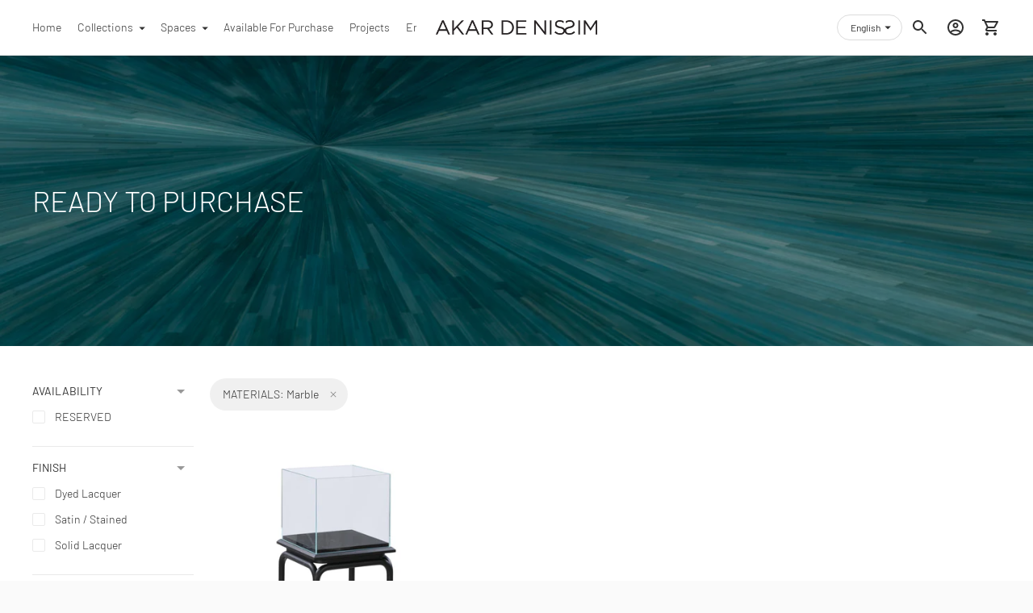

--- FILE ---
content_type: text/css
request_url: https://akardn.myshopify.com/cdn/shop/t/17/assets/index.css?v=38399989944801141191730075627
body_size: 29603
content:
/** Shopify CDN: Minification failed

Line 3327:4 Expected identifier but found "*"
Line 3328:4 Expected identifier but found "*"
Line 3350:4 Expected identifier but found "*"
Line 3351:4 Expected identifier but found "*"
Line 3511:4 Expected identifier but found "*"
Line 3512:4 Expected identifier but found "*"
Line 3548:4 Expected identifier but found "*"
Line 3549:4 Expected identifier but found "*"
Line 3565:4 Expected identifier but found "*"
Line 3566:4 Expected identifier but found "*"
... and 10 more hidden warnings

**/
/* Vendor */

/*! Flickity v2.2.1
https://flickity.metafizzy.co
---------------------------------------------- */

.flickity-enabled {
  position: relative;
}

.flickity-enabled:focus { outline: none; }

.flickity-viewport {
  overflow: hidden;
  position: relative;
  height: 100%;
}

.flickity-slider {
  position: absolute;
  width: 100%;
  height: 100%;
}

/* draggable */

.flickity-enabled.is-draggable {
  -webkit-tap-highlight-color: transparent;
  -webkit-user-select: none;
     -moz-user-select: none;
      -ms-user-select: none;
          user-select: none;
}

.flickity-enabled.is-draggable .flickity-viewport {
  cursor: move;
  cursor: -webkit-grab;
  cursor: grab;
}

.flickity-enabled.is-draggable .flickity-viewport.is-pointer-down {
  cursor: -webkit-grabbing;
  cursor: grabbing;
}

/* ---- flickity-button ---- */

.flickity-button {
  position: absolute;
  background: hsla(0, 0%, 100%, 0.75);
  border: none;
  color: #333;
}

.flickity-button:hover {
  background: white;
  cursor: pointer;
}

.flickity-button:focus {
  outline: none;
  box-shadow: 0 0 0 5px #19F;
}

.flickity-button:active {
  opacity: 0.6;
}

.flickity-button:disabled {
  opacity: 0.3;
  cursor: auto;
  /* prevent disabled button from capturing pointer up event. #716 */
  pointer-events: none;
}

.flickity-button-icon {
  fill: currentColor;
}

/* ---- previous/next buttons ---- */

.flickity-prev-next-button {
  top: 50%;
  width: 44px;
  height: 44px;
  border-radius: 50%;
  /* vertically center */
  transform: translateY(-50%);
}

.flickity-prev-next-button.previous { left: 10px; }

.flickity-prev-next-button.next { right: 10px; }

/* right to left */

.flickity-rtl .flickity-prev-next-button.previous {
  left: auto;
  right: 10px;
}

.flickity-rtl .flickity-prev-next-button.next {
  right: auto;
  left: 10px;
}

.flickity-prev-next-button .flickity-button-icon {
  position: absolute;
  left: 20%;
  top: 20%;
  width: 60%;
  height: 60%;
}

/* ---- page dots ---- */

.flickity-page-dots {
  position: absolute;
  width: 100%;
  bottom: -25px;
  padding: 0;
  margin: 0;
  list-style: none;
  text-align: center;
  line-height: 1;
}

.flickity-rtl .flickity-page-dots { direction: rtl; }

.flickity-page-dots .dot {
  display: inline-block;
  width: 10px;
  height: 10px;
  margin: 0 8px;
  background: #333;
  border-radius: 50%;
  opacity: 0.25;
  cursor: pointer;
}

.flickity-page-dots .dot.is-selected {
  opacity: 1;
}

/* Core */

/* Should be the same as --max-width */

:root {
  --max-width: 2000px;
  --max-width-small-page: 600px;

  --spacing-unit: 4px;

  --spacing-none: 0px;
  --spacing-extra-small: calc(var(--spacing-unit) * 2);
  --spacing-small: calc(var(--spacing-unit) * 3);
  --spacing-medium: calc(var(--spacing-unit) * 5);
  --spacing-large: calc(var(--spacing-unit) * 10);
  --spacing-extra-large: calc(var(--spacing-unit) * 12);
  --spacing-extra-extra-large: calc(var(--spacing-unit) * 20);

  /* Space around the outside of the page */
  --space-outer: 20px;

  /* Space around individual inline elements */
  --space-inline-element: 10px;

  --space-grid: 20px;

  --color-frame-background: #fafafa;

  --height-input: 48px;

  --z-index-overlay: 500;
  --z-index-header-search: 600;
  --z-index-popup: 1000;
  --z-index-mega-nav: 1050;
  --z-index-lightbox: 1100;
  --z-index-modal: 1200;
  --z-index-theme-editor-offset: 2000;

  /* TODO: generate this */
  --box-shadow: 0px 2px 4px rgba(26, 26, 26, 0.1),
    0px 1px 2px rgba(0, 0, 0, 0.12);

  /* Typography */
  --font-size-heading-x-large: 36px;
  --line-height-heading-x-large: 44px;

  --font-size-heading-large: 32px;
  --line-height-heading-large: 40px;

  --font-size-heading-base: 24px;
  --line-height-heading-base: 32px;

  --font-size-heading-small: 18px;
  --line-height-heading-small: 24px;

  --font-size-body-large: 16px;
  --line-height-body-large: 28px;

  --font-size-body-base: 14px;
  --line-height-body-base: 24px;

  --font-size-body-small: 12px;
  --line-height-body-small: 20px;

  --font-size-meta: 12px;
  --line-height-meta: 24px;
}

@media (min-width: 40em) {

:root {
    --space-outer: calc(var(--spacing-unit) * 10);
}
  }

.hover {
  --duration: 0.3s;
  --easing: ease;
}

.hover .image {
    overflow: hidden;
  }

.hover .image img {
      transition: opacity 0.5s, transform var(--duration) var(--easing);
    }

.hover:hover .image img {
    transform: scale(1.1);
    transition: transform var(--duration) var(--easing);
  }

html:not(.theme-editor) .animate.animate-up {
  opacity: 0;
  transform: translateY(60px);
}

button {
  border: 0;
  border-radius: 0;
  display: inline-block;
  cursor: pointer;
  -webkit-appearance: none;
  font-family: inherit;
  color: inherit;
  margin: 0;
  padding: 0;
  background-color: transparent;
  font-size: inherit;
}

.btn,
.shopify-payment-button__button,
.spr-summary-actions-newreview {
  --height: 48px;
  --horizontal-space: 32px;
  --radius: var(--height);

  background-color: transparent;
  display: inline-flex;
  align-items: center;
  justify-content: space-around;
  font-family: inherit;
  font-size: 14px !important;
  font-weight: var(--font-body-weight) !important;
  border: 1px solid var(--color-border-button-secondary);
  border-radius: var(--radius);
  color: var(--color-text-button-secondary);
  cursor: pointer;

  height: var(--height);
  line-height: var(--height);
  padding: 0 var(--horizontal-space);
  transition: all 0.25s ease !important;
}

.btn:not([disabled]):hover,
    .btn:not([disabled]):focus,
    .shopify-payment-button__button:not([disabled]):hover,
    .shopify-payment-button__button:not([disabled]):focus,
    .spr-summary-actions-newreview:not([disabled]):hover,
    .spr-summary-actions-newreview:not([disabled]):focus {
      border-color: var(--color-border-button-secondary-hover);
    }

.btn:active, .shopify-payment-button__button:active, .spr-summary-actions-newreview:active {
    background-color: var(--color-border-button-secondary-hover);
    /* Generate this text colour, page background should be safe enough for now though */
    color: var(--color-background);
    transform: scale(0.95);
  }

.contrast .btn, .contrast .shopify-payment-button__button, .contrast .spr-summary-actions-newreview {
    border: 1px solid var(--color-border-contrast);
    color: var(--color-text-body-contrast);
  }

.contrast .btn:active, .contrast .shopify-payment-button__button:active, .contrast .spr-summary-actions-newreview:active {
      color: var(--color-background-contrast);
    }

.btn .btn__loading-bar, .shopify-payment-button__button .btn__loading-bar, .spr-summary-actions-newreview .btn__loading-bar {
    background-color: var(--color-text-button-secondary);
  }

.btn.btn--primary,
.shopify-payment-button__button.shopify-payment-button__button--unbranded,
.spr-button-primary {
  border-color: var(--color-background-button);
  background-color: var(--color-background-button);
  color: var(--color-text-button);
}

.btn.btn--primary:not([disabled]):hover,
    .btn.btn--primary:not([disabled]):focus,
    .shopify-payment-button__button.shopify-payment-button__button--unbranded:not([disabled]):hover,
    .shopify-payment-button__button.shopify-payment-button__button--unbranded:not([disabled]):focus,
    .spr-button-primary:not([disabled]):hover,
    .spr-button-primary:not([disabled]):focus {
      border-color: var(--color-background-button-hover);
      background-color: var(--color-background-button-hover);
    }

.btn.btn--primary .btn__loading-bar, .shopify-payment-button__button.shopify-payment-button__button--unbranded .btn__loading-bar, .spr-button-primary .btn__loading-bar {
    background-color: var(--color-text-button);
  }

.btn.btn--full {
  width: 100%;
}

.btn[disabled],
.btn.disabled {
  opacity: 0.5;
  cursor: not-allowed;
}

.btn.loading span {
    display: none;
  }

.btn.loading .btn__loading-wrap {
    display: block;
  }

.btn__loading-wrap {
  display: none;
  width: 100%;
  max-width: 100px;
  height: 2px;
  overflow: hidden;
}

.btn__loading-bar {
  width: 100%;
  height: 2px;
  border-radius: 2px;
  -webkit-animation: loaderLine 1.4s ease-in-out infinite;
          animation: loaderLine 1.4s ease-in-out infinite;
}

@-webkit-keyframes loaderLine {
  0% {
    transform: translateX(-150%);
  }

  45% {
    transform: translateX(0);
  }

  55% {
    transform: translateX(0);
  }

  to {
    transform: translateX(150%);
  }
}

@keyframes loaderLine {
  0% {
    transform: translateX(-150%);
  }

  45% {
    transform: translateX(0);
  }

  55% {
    transform: translateX(0);
  }

  to {
    transform: translateX(150%);
  }
}

form {
  margin: 0;
}

input,
textarea,
select {
  display: inline-block;
  outline: 0;
  border-radius: 0;
  border: 1px solid #000;
  position: relative;
  font-size: inherit;
  font-family: inherit;
  font-weight: var(--font-body-weight);
  background-color: transparent;
  color: inherit;
  -webkit-appearance: none;
}

/* clears the 'X' from Internet Explorer */

input[type='search']::-ms-clear {
    display: none;
    width: 0;
    height: 0;
  }

input[type='search']::-ms-reveal {
    display: none;
    width: 0;
    height: 0;
  }

/* clears the 'X' from Chrome */

input[type='search']::-webkit-search-decoration,
  input[type='search']::-webkit-search-cancel-button,
  input[type='search']::-webkit-search-results-button,
  input[type='search']::-webkit-search-results-decoration {
    display: none;
  }

input[type='number']::-webkit-outer-spin-button,
  input[type='number']::-webkit-inner-spin-button {
    -webkit-appearance: none;
    margin: 0;
  }

input[type='checkbox'] {
    position: relative;
    width: calc(4px * 5);
    width: var(--spacing-medium);
    height: calc(4px * 5);
    height: var(--spacing-medium);
    margin: 0;
    border: 1px solid var(--color-border-input);
    cursor: pointer;
  }

input[type='checkbox']:checked:before {
        content: '';
        position: absolute;
        top: 0;
        right: 0;
        bottom: 0;
        left: 0;
        background-color: var(--color-text-input);
        transform: scale(0.75);
      }

button {
  outline: none;
}

.input,
input.spr-form-input,
textarea.spr-form-input {
  width: 100%;
  border: 1px solid var(--color-border-input);
  color: var(--color-text-input);
}

input.input,
select.input,
input.spr-form-input {
  height: 48px;
  height: var(--height-input);
  font-size: 14px;
  font-size: var(--font-size-body-base);
  line-height: 48px;
  line-height: var(--height-input);
  padding: 0 calc(4px * 4);
  padding: 0 calc(var(--spacing-unit) * 4);
}

textarea.input,
textarea.spr-form-input {
  resize: vertical;
  padding: calc(4px * 4);
  padding: calc(var(--spacing-unit) * 4);
  font-size: 14px;
  font-size: var(--font-size-body-base);
}

select.input {
  cursor: pointer;
}

.input::-moz-placeholder {
  color: inherit;
  opacity: 0.5;
}

.input:-ms-input-placeholder {
  color: inherit;
  opacity: 0.5;
}

.input::placeholder {
  color: inherit;
  opacity: 0.5;
}

.input:focus {
  border: 1px solid var(--color-text-link);
}

.input--round {
  border-radius: 48px;
  border-radius: var(--height-input);
  padding: 0 calc(4px * 5);
  padding: 0 var(--spacing-medium);
}

.input-control + .input-control {
    margin-top: calc(4px * 3);
    margin-top: var(--spacing-small);
  }

html {
  background-color: #fafafa;
  background-color: var(--color-frame-background);
  height: 100%;
}

*,
*::before,
*::after {
  box-sizing: border-box;
}

body {
  margin: 0;
  font-family: var(--font-body);
  font-weight: var(--font-body-weight);
  font-style: var(--font-body-style);
  color: var(--color-text-body);
  -webkit-font-smoothing: antialiased;
  height: 100%;
}

a {
  color: inherit;
  text-decoration: none;
}

h1,
h2,
h3,
h4,
h5,
h6 {
  margin: 0;
  font-weight: normal;
}

p {
  margin: 0;
}

strong {
  font-weight: var(--font-body-bold-weight);
}

.theme-editor-scroll-offset {
  position: fixed;
  height: calc(var(--height-header) + 20px);
  height: calc(var(--height-header) + var(--space-outer));
  top: 0;
  left: 0;
  right: 0;
  opacity: 0;
  z-index: 2000;
  z-index: var(--z-index-theme-editor-offset);
  pointer-events: none;
}

.page {
  background-color: var(--color-background);
  margin: 0 auto;
  width: 100%;
  max-width: 2000px;
  max-width: var(--max-width);
  min-height: 100%;

  display: flex;
  flex-direction: column;
}

.page-transition {
  z-index: 1000;
  opacity: 1;
  background-color: var(--color-background);
  position: fixed;
  top: 0;
  right: 0;
  bottom: 0;
  left: 0;
  pointer-events: all;
  transition: opacity 0.3s ease;
}

.no-js .page-transition {
  display: none;
}

.borders {
  border-radius: var(--radius-corner);
  overflow: hidden;
}

.shopify-section:not(.full-width) .borders-nfw {
    border-radius: var(--radius-corner);
    overflow: hidden;
  }

.shopify-challenge__container {
  margin: calc(4px * 10) auto !important;
  margin: var(--spacing-large) auto !important;
}

.shopify-challenge__container .shopify-challenge__message {
    font-size: 16px;
    font-size: var(--font-size-body-large);
    line-height: 28px;
    line-height: var(--line-height-body-large);
  }

.grid {
  display: flex;
  flex-wrap: wrap;
  width: calc(100% + calc(10px * 2));
  width: calc(100% + calc(var(--space-inline-element) * 2));
  margin-top: calc(calc(4px * 5) * -1);
  margin-top: calc(var(--spacing-medium) * -1);
  margin-left: calc(10px * -1);
  margin-left: calc(var(--space-inline-element) * -1);
  margin-right: calc(10px * -1);
  margin-right: calc(var(--space-inline-element) * -1);
}

@media (min-width: 40em) {

.grid {
    margin-top: calc(calc(4px * 10) * -1);
    margin-top: calc(var(--spacing-large) * -1)
}
  }

.grid__item {
  width: 50%;
  padding: 0 10px;
  padding: 0 var(--space-inline-element);
  margin-top: calc(4px * 5);
  margin-top: var(--spacing-medium);
}

@media (min-width: 40em) {

.grid__item {
    margin-top: calc(4px * 10);
    margin-top: var(--spacing-large)
}
  }

.grid__item--one-half {
  width: 50%;
}

.grid__item--one-third {
  width: calc(1 / 3 * 100%);
}

.grid__item--one-quarter {
  width: 25%;
}

.grid__item--two-thirds {
  width: calc(2 / 3 * 100%);
}

@media (min-width: 40em) {

.grid__item--2 {
    width: 50%
}
  }

@media (min-width: 40em) {

.grid__item--3 {
    width: calc(1 / 3 * 100%)
}
  }

@media (min-width: 40em) {

.grid__item--4 {
    width: 25%
}
  }

.visually-hidden {
  position: absolute !important;
  overflow: hidden;
  width: 1px;
  height: 1px;
  margin: -1px;
  padding: 0;
  border: 0;
  clip: rect(0 0 0 0);
}

/* Only show when JS is not supported */

.no-js:not(html) {
  display: none;
}

.no-js .no-js:not(html) {
    display: block;
  }

/* Only show when JS is supported */

.no-js .js {
    display: none;
  }

/* Only show when browser cookies are not supported */

.supports-no-cookies:not(html) {
  display: none;
}

html.supports-no-cookies .supports-no-cookies:not(html) {
    display: block;
  }

/* Only show when browser cookies are supported */

html.supports-no-cookies .supports-cookies {
    display: none;
  }

.placeholder-image {
  background-color: var(--color-background-meta);
}

.placeholder-image svg {
    fill: var(--color-foreground-meta);
  }

.pill {
  display: flex;
  align-items: center;
  background-color: transparent;
  flex-shrink: 0;
  height: 40px;
  border-radius: 40px;
  padding: 0 calc(4px * 3) 0 calc(4px * 4);
  padding: 0 var(--spacing-small) 0 calc(var(--spacing-unit) * 4);
  transition: all 0.25s ease;
}

.pill:hover {
    background-color: var(--color-background-pill-hover);
  }

.pill:active {
    background-color: black;
    color: white;
    transform: scale(0.95);
  }

.pill .icon {
    width: 24px;
    height: 24px;
    opacity: 0.5;
    pointer-events: none;
  }

/* Open filter modal */

.pill--outline {
  background-color: transparent;
  color: var(--color-text-button-secondary);
  border: 1px solid var(--color-border-button-secondary);
}

.pill--outline:hover {
    border-color: var(--color-border-button-secondary-hover);
    background-color: transparent;
  }

.pill--outline:active {
    background-color: var(--color-border-button-secondary-hover);
    /* Might need to change this */
    color: var(--color-background);
  }

.pill--outline:active .icon {
      opacity: 1;
    }

/* Currently active filters */

.pill--solid {
  background-color: var(--color-background-pill);
}

.pill--solid .icon {
    width: 12px;
    height: 12px;
    margin-left: calc(4px * 3);
    margin-left: var(--spacing-small);
  }

.rte,
.shopify-policy__body {
  --s-line-height: var(--line-height-body-base);
  --s-font-size: var(--font-size-body-base);
  --s-vertical-space: var(--s-line-height);
}

@media (min-width: 40em) {

.rte,
.shopify-policy__body {
    --s-line-height: var(--line-height-body-large);
    --s-font-size: var(--font-size-body-large);
    --s-vertical-space: var(--spacing-large)
}
  }

.rte p + p, .shopify-policy__body p + p {
    margin-top: var(--s-line-height);
  }

.rte iframe,
  .rte video,
  .shopify-policy__body iframe,
  .shopify-policy__body video {
    width: 100%;
    margin: var(--s-vertical-space) 0;
    display: block;
  }

.rte div > iframe, .shopify-policy__body div > iframe {
    margin: 0;
  }

.rte table, .shopify-policy__body table {
    width: 100%;
    margin: var(--s-vertical-space) 0;
    border-collapse: collapse;
  }

.rte table td,
  .rte table th,
  .shopify-policy__body table td,
  .shopify-policy__body table th {
    border: 1px solid var(--color-border);
    /* padding: var(--spacing-small); */
    padding: calc(4px * 3) calc(4px * 5);
    padding: var(--spacing-small) var(--spacing-medium);
  }

.rte table th, .shopify-policy__body table th {
    text-align: left;
  }

.rte hr, .shopify-policy__body hr {
    margin: var(--s-vertical-space) 0;
    background-color: var(--color-border);
    border: none;
    height: 1px;
  }

.rte h1,
  .rte h2,
  .rte h3,
  .rte h4,
  .rte h5,
  .rte h6,
  .shopify-policy__body h1,
  .shopify-policy__body h2,
  .shopify-policy__body h3,
  .shopify-policy__body h4,
  .shopify-policy__body h5,
  .shopify-policy__body h6 {
    font-family: var(--font-heading);
    font-weight: var(--font-heading-weight);
    font-style: var(--font-heading-style);
    margin-top: var(--s-line-height);
    margin-bottom: var(--s-line-height);
    color: var(--color-text-heading);
    line-height: 1.3;
  }

.rte h1:first-child, .rte h2:first-child, .rte h3:first-child, .rte h4:first-child, .rte h5:first-child, .rte h6:first-child, .shopify-policy__body h1:first-child, .shopify-policy__body h2:first-child, .shopify-policy__body h3:first-child, .shopify-policy__body h4:first-child, .shopify-policy__body h5:first-child, .shopify-policy__body h6:first-child {
      margin-top: 0;
    }

.rte h1, .shopify-policy__body h1 {
    font-size: 1.75em;
  }

.rte h2, .shopify-policy__body h2 {
    font-size: 1.5em;
  }

.rte h3, .shopify-policy__body h3 {
    font-size: 1.25em;
  }

.rte h4, .shopify-policy__body h4 {
    font-size: 1em;
  }

.rte h5, .shopify-policy__body h5 {
    font-size: 0.8em;
  }

.rte h6, .shopify-policy__body h6 {
    font-size: 0.7em;
  }

.rte h5,
  .rte h6,
  .shopify-policy__body h5,
  .shopify-policy__body h6 {
    text-transform: uppercase;
    letter-spacing: 0.125em;
  }

.rte a, .shopify-policy__body a {
    color: var(--color-text-link);
    text-decoration: underline;
    transition: opacity 0.25s;
  }

.rte a:hover, .shopify-policy__body a:hover {
      opacity: 0.6;
    }

.rte ol,
  .rte ul,
  .shopify-policy__body ol,
  .shopify-policy__body ul {
    margin: var(--s-line-height) 0;
  }

.rte li, .shopify-policy__body li {
    margin-bottom: calc(var(--s-line-height) / 2);
  }

.rte img, .shopify-policy__body img {
    width: 100%;
    height: auto;
    display: block;
  }

.rte strong, .shopify-policy__body strong {
    font-weight: var(--font-body-bold-weight);
  }

.rte blockquote, .shopify-policy__body blockquote {
    background-color: var(--color-text-body-transparent);
    margin: var(--s-line-height) 0;
    padding: calc(4px * 5);
    padding: var(--spacing-medium);
    box-shadow: inset 1px 0px 0px var(--color-text-body-transparent-02);
  }

.rte div, .shopify-policy__body div {
    margin: var(--s-vertical-space) 0;
  }

.rte--page .accordion, .rte--article .accordion {
    border: 1px solid var(--color-border);
    margin: var(--s-line-height) 0;
  }

@media (min-width: 40em) {

.rte--page .accordion, .rte--article .accordion {
      margin: calc(4px * 10) 0;
      margin: var(--spacing-large) 0
  }
    }

.rte--page .accordion:first-child, .rte--article .accordion:first-child {
      margin-top: 0;
    }

.rte--page .accordion div, .rte--article .accordion div {
      margin: 0;
    }

.rte--page .accordion__heading, .rte--article .accordion__heading {
    font-family: var(--font-heading);
    font-weight: var(--font-heading-weight);
    font-style: var(--font-heading-style);
    margin: 0;
    padding: calc(4px * 3) calc(4px * 5);
    padding: var(--spacing-small) var(--spacing-medium);
  }

.rte--page .accordion__group, .rte--article .accordion__group {
    border-top: 1px solid var(--color-border);
    margin: 0;
    padding: 0 calc(4px * 5);
    padding: 0 var(--spacing-medium);
  }

.rte--page .accordion__group[data-open='true'] .accordion__label:after, .rte--article .accordion__group[data-open='true'] .accordion__label:after {
        transform: rotate(180deg);
        opacity: 1;
      }

.rte--page .accordion__label, .rte--article .accordion__label {
    --s-icon-size: 20px;

    display: flex;
    align-items: center;
    justify-content: space-between;
    position: relative;
    margin: 0;
    padding: calc(4px * 3) 0;
    padding: var(--spacing-small) 0;
    cursor: pointer;
    color: inherit;
    text-decoration: none;
  }

.rte--page .accordion__label:hover, .rte--article .accordion__label:hover {
      color: var(--color-text-link);
      opacity: 1;
    }

.rte--page .accordion__label .icon, .rte--article .accordion__label .icon {
      width: var(--s-icon-size);
      height: var(--s-icon-size);
      display: block;
      pointer-events: none;
      opacity: 0.5;
    }

.rte--page .accordion__text, .rte--article .accordion__text {
    margin: 0;
    padding-bottom: calc(4px * 5);
    padding-bottom: var(--spacing-medium);
    display: none;
  }

.rte--product .accordion {
    margin: var(--s-line-height) 0;
  }

@media (min-width: 40em) {

.rte--product .accordion {
      margin: calc(4px * 5) 0;
      margin: var(--spacing-medium) 0
  }
    }

.rte--product .accordion .share-block {
      margin-top: 4px;
      margin-top: var(--spacing-unit);
    }

.rte--product .accordion .share-block a {
        color: var(--color-text-body);
      }

.rte--product .accordion__group {
    margin: 0 0 calc(4px * 3) 0;
    margin: 0 0 var(--spacing-small) 0;
  }

.rte--product .accordion__group[data-open='true'] .accordion__label:after {
        transform: rotate(180deg);
        opacity: 0.5;
      }

.rte--product .accordion__label {
    --s-icon-size: 20px;

    display: flex;
    align-items: center;
    justify-content: space-between;
    position: relative;
    margin: 0;
    margin-left: calc(calc(4px * 3) * -1);
    margin-left: calc(var(--spacing-small) * -1);
    margin-right: calc(calc(4px * 3) * -1);
    margin-right: calc(var(--spacing-small) * -1);
    padding: 0 calc(4px * 3);
    padding: 0 var(--spacing-small);
    cursor: pointer;
    font-weight: var(--font-body-bold-weight);
    text-decoration: none;
    font-size: 14px;
    font-size: var(--font-size-body-base);
    line-height: 24px;
    line-height: var(--line-height-body-base);
    color: inherit;
    border-radius: 2px;
    min-height: 32px;
    transition: background-color 0.3s;
  }
  
.qr-code { 
      max-width: 150px; 
      margin: 10px;
    } 

@media (min-width: 40em) {

.rte--product .accordion__label {
      margin-right: 0;
      padding: 0 4px 0 calc(4px * 3);
      padding: 0 var(--spacing-unit) 0 var(--spacing-small)
  }
    }

.rte--product .accordion__label:hover {
      opacity: 1;
      background-color: var(--color-background-meta);
    }

.contrast .rte--product .accordion__label:hover {
        background-color: var(--color-background-meta-contrast);
      }

.rte--product .accordion__label .icon {
      width: var(--s-icon-size);
      height: var(--s-icon-size);
      flex-shrink: 0;
      margin: 0;
      pointer-events: none;
      opacity: 0.5;
    }

.rte--product .accordion__text {
    margin: 0;
    padding-top: calc(4px * 2);
    padding-top: var(--spacing-extra-small);
    padding-bottom: 4px;
    padding-bottom: var(--spacing-unit);
    display: none;
  }

/* Frame sections */

.announcement-bar .flickity-slider {
    transform: none !important;
  }

.announcement-bar__item {
  width: 100%;
  align-items: center;
  justify-content: space-around;
  white-space: nowrap;
  text-align: center;
  padding: calc(4px * 3) 0;
  padding: var(--spacing-small) 0;
  display: none;
  overflow-x: scroll;
  color: var(--s-color-text);
  background-color: var(--s-color-background);
  pointer-events: none;
  left: 0 !important;
  opacity: 0;
  transition: opacity 1s ease-in-out;

  -ms-overflow-style: none; /* IE and Edge */
  scrollbar-width: none;
}

/* Firefox */

.announcement-bar__item.is-selected {
    opacity: 1;
    pointer-events: all;
  }

.flickity-enabled .announcement-bar__item {
    display: block;
  }

.announcement-bar__item:first-of-type {
    display: block;
  }

.announcement-bar__item::-webkit-scrollbar {
    display: none;
  }

@-webkit-keyframes inFromBottom {
  from {
    transform: translateY(calc(4px * 10));
    transform: translateY(var(--spacing-large));
    opacity: 0;
  }
  to {
    transform: translateY(0px);
    opacity: 1;
  }
}

@keyframes inFromBottom {
  from {
    transform: translateY(calc(4px * 10));
    transform: translateY(var(--spacing-large));
    opacity: 0;
  }
  to {
    transform: translateY(0px);
    opacity: 1;
  }
}

.announcement-bar__content > span {
    padding: 0 20px;
    padding: 0 var(--space-outer);
  }

.is-active .announcement-bar__content {
    -webkit-animation: 0.5s ease-in-out inFromBottom;
            animation: 0.5s ease-in-out inFromBottom;
  }

.footer__parent {
  margin-top: auto;
}

.footer {
  background-color: var(--color-background-footer);
  color: var(--color-text-footer);
}

@media (min-width: 60em) {

.footer {
    padding: 20px;
    padding: var(--space-outer)
}
  }

.footer .fs-body-base:not(.ff-heading) {
    line-height: calc(24px + 4px);
    line-height: calc(var(--line-height-body-base) + var(--spacing-unit));
  }

.footer a {
    transition: opacity 0.25s;
  }

.footer a:hover {
      opacity: 0.5;
    }

.footer__groups {
  display: flex;
  flex-direction: column;
}

@media (min-width: 60em) {

.footer__groups {
    flex-direction: row;
    margin-left: -10px;
    margin-right: -10px
}
  }

.footer__group {
  width: 100%;
  border-bottom: 1px solid var(--color-border-footer);
}

@media (min-width: 60em) {

.footer__group {
    width: calc(1 / 3 * 100%);
    border-bottom: none;
    padding: 0 10px;
    padding: 0 var(--space-inline-element)
}
  }

@media (min-width: 60em) {

.footer__group--mobile {
    display: none
}
  }

.footer__header {
  display: flex;
  justify-content: space-between;
  align-items: center;
  cursor: pointer;
  padding: calc(4px * 5);
  padding: var(--spacing-medium);
}

.footer__header.open .footer__arrow {
      transform: rotate(-180deg);
      transition: transform 0.25s;
    }

@media (min-width: 60em) {

.footer__header {
    padding: 0;
    margin-bottom: calc(4px * 5);
    margin-bottom: var(--spacing-medium);
    pointer-events: none
}
  }

.footer__heading {
  font-weight: var(--font-body-bolder-weight);
}

.footer__arrow {
  transition: transform 0.25s;
}

@media (min-width: 60em) {

.footer__arrow {
    display: none
}
  }

.footer__group-content {
  padding-top: 0;
  padding-right: calc(4px * 5);
  padding-right: var(--spacing-medium);
  padding-bottom: calc(4px * 7);
  padding-bottom: calc(var(--spacing-unit) * 7);
  padding-left: calc(4px * 5);
  padding-left: var(--spacing-medium);
  display: none;
}

@media (min-width: 60em) {

.footer__group-content {
    display: block !important;
    padding: 0
}
  }

.footer__text {
  /* Max line length for block text */
  width: 90%;
  max-width: 34em;
}

.footer__text a {
    text-decoration: underline;
  }

.footer__links {
  display: flex;
}

.footer__links ul {
    width: 100%;
    -moz-columns: 2;
         columns: 2;
    margin: 0;
    padding: 0;
    grid-column-gap: calc(4px * 5);
    -moz-column-gap: calc(4px * 5);
         column-gap: calc(4px * 5);
    grid-column-gap: var(--spacing-medium);
    -moz-column-gap: var(--spacing-medium);
         column-gap: var(--spacing-medium);
  }

.footer__links li {
    list-style: none;
  }

.footer__newsletter .input {
    border: 1px solid var(--color-border-footer);
    color: inherit;
    transition: background-color 0.25s, border-color 0.25s;
  }

.footer__newsletter .input:focus {
      border-color: var(--color-border-footer-darker);
    }

.footer__newsletter .input:hover:not(:focus) {
      background-color: var(--color-border-footer);
    }

.footer__newsletter p {
    margin: 0;
  }

.footer__newsletter .newsletter-form {
    margin-top: calc(4px * 5);
    margin-top: var(--spacing-medium);
  }

.footer__rule {
  display: none;
  margin-top: calc(calc(4px * 3) * 5);
  margin-top: calc(var(--spacing-small) * 5);
  margin-bottom: 0;
  border: none;
  height: 1px;
  background-color: var(--color-border-footer);
}

@media (min-width: 60em) {

.footer__rule {
    display: block
}
  }

.footer__bottom {
  display: flex;
  justify-content: space-between;
  padding-top: calc(4px * 5);
  padding-top: var(--spacing-medium);
  display: none;
}

@media (min-width: 60em) {

.footer__bottom {
    display: flex
}
  }

.footer__bottom-left {
  display: flex;
  align-items: center;
}

.footer__bottom-left .selectors-form + .social-icons {
    margin-left: calc(4px * 4);
    margin-left: calc(var(--spacing-unit) * 4);
  }

.footer__bottom-left .selectors-form {
    display: none;
  }

@media (min-width: 40em) {

.footer__bottom-left .selectors-form {
      display: block
  }
    }

.footer__bottom-right {
  display: none;
}

@media (min-width: 60em) {

.footer__bottom-right {
    display: block
}
  }

.footer__selectors {
  display: flex;
}

.selectors-form__item + .selectors-form__item {
  margin-left: calc(4px * 2);
  margin-left: var(--spacing-extra-small);
}

.footer__mobile-social-icons {
  margin-top: calc(4px * 5);
  margin-top: var(--spacing-medium);
  display: block;
  padding: 0 calc(4px * 5);
  padding: 0 var(--spacing-medium);
}

@media (min-width: 60em) {

.footer__mobile-social-icons {
    display: none
}
  }

.footer__credits {
  font-size: 10px;
  line-height: 20px;
  opacity: 0.7;
  padding: calc(4px * 5);
  padding: var(--spacing-medium);
}

@media (min-width: 60em) {

.footer__credits {
    padding: 0
}
  }

.footer__credits p {
    margin: 0;
  }

@media (min-width: 40em) {

.footer__rule + .footer__credits,
.footer__bottom + .footer__credits,
.footer__mobile-social-icons + .footer__credits {
    margin-top: calc(4px * 5);
    margin-top: var(--spacing-medium)
}
  }

.header__outer-wrapper {
  position: -webkit-sticky;
  position: sticky;
  top: 0;
  z-index: 100;
}

.header__space {
  width: 100%;
  height: 40px;
  position: absolute;
  top: 0;
  left: 0;
  pointer-events: none;
}

.header {
  --size-icon-touch: 44px;
  --size-gradient: 60px;

  background-color: var(--color-background-header);
  color: var(--color-text-header);
  border-bottom: 1px solid var(--color-border-header);
  padding: calc(4px * 3) 20px;
  padding: var(--spacing-small) var(--space-outer);
  display: grid;
  grid-template-columns: 1fr auto 1fr;
  transition: background-color 0.25s;
}

.header.is-sticky {
    border-bottom: none;
    box-shadow: 0px 1px 1px var(--color-shadow-header);
    transition: background-color 0.25s;
  }

.header .image {
    background-color: transparent;
  }

.header .regular-logo .image__img.lazyloaded, .header .trasparent-logo .image__img.lazyloaded {
      transition: none;
    }

.header__logo {
  display: flex;
  align-items: center;
  flex-shrink: 0;
}

.header__logo .transparent-logo {
    display: none;
  }

@media (min-width: 60em) {
    .header--center .header__logo,
    .header--icon:not(.header--left) .header__logo {
      padding: 0 calc(4px * 6);
      padding: 0 calc(var(--spacing-unit) * 6);
    }

    .header--left .header__logo {
      padding-right: calc(4px * 6);
      padding-right: calc(var(--spacing-unit) * 6);
    }

    .header--left.header--icon .header__logo {
      padding-right: calc(4px * 5);
      padding-right: var(--spacing-medium);
    }
  }

.header--has-logo .header__logo .header__logo-text {
      display: none;
    }

/* Inline links, no menu icon on desktop */

@media (min-width: 60em) {
    .header--inline .header__menu-icon {
      display: none;
    }
  }

/* Show links on left side with logo in the center */

@media (min-width: 60em) {
    .header--center.header--inline .header__logo {
      order: 2;
    }

    .header--center.header--inline .header__links {
      order: 1;
    }

    .header--center.header--inline .header__right {
      order: 3;
    }
  }

@media (min-width: 60em) {

.header--left.header--inline {
    grid-template-columns: auto 1fr auto
}
  }

@media (min-width: 60em) {

.header.header--left.header--icon {
    grid-template-columns: auto 1fr auto
}
    .header.header--left.header--icon .header__menu-icon {
      order: 2;
    }

    .header.header--left.header--icon .header__logo {
      order: 1;
    }

    .header.header--left.header--icon .header__right {
      order: 3;
    }
  }

/* Account icon and search icon should never show on mobile */

@media (max-width: 40em) {

.header__icon-touch.header__icon-touch--search,
  .header__icon-touch.header__icon-touch--account, 
  .disclosure {
      display: none
  }
  
  ul.social-icons {
    padding-bottom: 10px !important;
    padding-left: 0 !important;
  }
}

/* Inline link list, no matter what these don't show on mobile */

.header__links {
  display: none;
}

@media (min-width: 60em) {

.header__links {
    display: flex;
    align-items: center;
    flex-shrink: 1;
    overflow-x: scroll;

    -ms-overflow-style: none; /* IE and Edge */
    scrollbar-width: none /* Firefox */
}

    .header__links::-webkit-scrollbar {
      display: none;
    }
  }

.header__links a.active {
    opacity: 0.5;
  }

.header__links-list {
  margin: 0;
  padding: 0;
}

.header__links-list > li {
    list-style: none;
    display: block;
  }

.header__links-list > li + li {
    margin-left: calc(4px * 5);
    margin-left: var(--spacing-medium);
  }

.header__links-list > li:last-of-type {
    padding-right: var(--size-gradient);
  }

.header__links-list > li > a {
    display: flex;
    align-items: center;
    min-height: 44px;
  }

.header__links-list a {
    opacity: 1;
    transition: opacity 0.25s;
  }

.header__links-list a:hover {
      opacity: 0.5;
    }

.header__links-list .header__links-icon {
    width: 18px;
    height: 18px;

    /* Optical */
    margin-top: 1px;
    margin-left: 2px;
    margin-right: -6px;
  }

.header__links-list .header__links-icon .icon {
      width: 100%;
      height: 100%;
    }

@media (min-width: 60em) {

.header__links-list {
    display: flex;
    align-items: center;
    overflow-x: scroll;
    white-space: nowrap;
    /* Firefox on Windows */
    scrollbar-width: none
}

    .header__links-list::-webkit-scrollbar {
      display: none;
    }
  }

.header__menu-icon {
  /* Offset slightly to account for touch area */
  transform: translateX(-10px);
  align-self: center;
}

/* Holds the icons */

.header__right {
  display: flex;
  justify-content: flex-end;
  align-items: center;
  /* Offset slightly to account for touch area */
  transform: translateX(10px);
}

.header__icon-touch {
  position: relative;
  display: flex;
  align-items: center;
  justify-content: space-around;
  width: var(--size-icon-touch);
  height: var(--size-icon-touch);
}

.header__icon-touch .icon-button {
    --color: var(--color-icon-header);
  }

.header__cart-count {
  position: static;
  z-index: 10;
  width: 24px;
  height: 24px;
  background-color: var(--color-background-button);
  color: var(--color-text-button);
  border-radius: 100%;
  position: absolute;
  bottom: 0;
  right: 0;
  display: flex;
  align-items: center;
  justify-content: space-around;
  font-size: 12px;
  line-height: 1;
  opacity: 0;
  transform: translateY(12px);
  transition: opacity 1s, transform 1s;
}

.header__cart-count.visible {
    opacity: 1;
    transform: translateY(0);
    transition: opacity 1s, transform 1s;
  }

.header__logo-link {
  text-align: center;
}

.header--has-logo .header__logo-link {
  width: var(--width-max-logo);
  max-width: 40vw;
}

@media (min-width: 60em) {

.header--has-logo .header__logo-link {
    width: 500px;
    max-width: var(--width-max-logo)
}
  }

/* Transparent header styling */

body.template-index .header--transparent-home:not(.is-sticky),
  body.template-index .header--transparent-collection:not(.is-sticky),
  body.template-collection .header--transparent-home:not(.is-sticky),
  body.template-collection .header--transparent-collection:not(.is-sticky) {
    background-color: transparent;
    color: var(--color-text-transparent);
    border-bottom: 1px solid var(--color-border-transparent);
  }

body.template-index .header--transparent-home:not(.is-sticky) .icon-button, body.template-index .header--transparent-collection:not(.is-sticky) .icon-button, body.template-collection .header--transparent-home:not(.is-sticky) .icon-button, body.template-collection .header--transparent-collection:not(.is-sticky) .icon-button {
      --color: var(--color-icon-transparent);
    }

/* Hide the gradient on overflowing inline links */

body.template-index .header--transparent-home:not(.is-sticky) .header__links:after, body.template-index .header--transparent-collection:not(.is-sticky) .header__links:after, body.template-collection .header--transparent-home:not(.is-sticky) .header__links:after, body.template-collection .header--transparent-collection:not(.is-sticky) .header__links:after {
      opacity: 0;
      transition: opacity 0s;
    }

/* Remove the extra large space because there is no gradient to account for */

body.template-index .header--transparent-home:not(.is-sticky) .header__links-list > li:last-of-type, body.template-index .header--transparent-collection:not(.is-sticky) .header__links-list > li:last-of-type, body.template-collection .header--transparent-home:not(.is-sticky) .header__links-list > li:last-of-type, body.template-collection .header--transparent-collection:not(.is-sticky) .header__links-list > li:last-of-type {
      padding-right: calc(4px * 2);
      padding-right: var(--spacing-extra-small);
    }

body.template-index .header--transparent-home:not(.is-sticky).header--has-transparent-logo .header__logo-link, body.template-index .header--transparent-collection:not(.is-sticky).header--has-transparent-logo .header__logo-link, body.template-collection .header--transparent-home:not(.is-sticky).header--has-transparent-logo .header__logo-link, body.template-collection .header--transparent-collection:not(.is-sticky).header--has-transparent-logo .header__logo-link {
        width: var(--width-max-logo);
        max-width: 40vw;
      }

@media (min-width: 60em) {

body.template-index .header--transparent-home:not(.is-sticky).header--has-transparent-logo .header__logo-link, body.template-index .header--transparent-collection:not(.is-sticky).header--has-transparent-logo .header__logo-link, body.template-collection .header--transparent-home:not(.is-sticky).header--has-transparent-logo .header__logo-link, body.template-collection .header--transparent-collection:not(.is-sticky).header--has-transparent-logo .header__logo-link {
          width: 500px;
          max-width: var(--width-max-logo)
      }
        }

body.template-index .header--transparent-home:not(.is-sticky).header--has-transparent-logo .regular-logo, body.template-index .header--transparent-collection:not(.is-sticky).header--has-transparent-logo .regular-logo, body.template-collection .header--transparent-home:not(.is-sticky).header--has-transparent-logo .regular-logo, body.template-collection .header--transparent-collection:not(.is-sticky).header--has-transparent-logo .regular-logo {
        display: none;
      }

body.template-index .header--transparent-home:not(.is-sticky).header--has-transparent-logo .transparent-logo, body.template-index .header--transparent-collection:not(.is-sticky).header--has-transparent-logo .transparent-logo, body.template-collection .header--transparent-home:not(.is-sticky).header--has-transparent-logo .transparent-logo, body.template-collection .header--transparent-collection:not(.is-sticky).header--has-transparent-logo .transparent-logo {
        display: block;
      }

body.template-index .header--transparent-home:not(.is-sticky).header--has-transparent-logo .header__logo-text, body.template-index .header--transparent-collection:not(.is-sticky).header--has-transparent-logo .header__logo-text, body.template-collection .header--transparent-home:not(.is-sticky).header--has-transparent-logo .header__logo-text, body.template-collection .header--transparent-collection:not(.is-sticky).header--has-transparent-logo .header__logo-text {
        display: none;
      }

.popup {
  --animation-duration: 0.35s;
  --animation-timing: ease-in-out;

  position: fixed;
  top: 0;
  right: 0;
  bottom: 0;
  left: 0;
  width: 100%;
  height: 100%;
  z-index: 1000;
  z-index: var(--z-index-popup);
  display: flex;
  align-items: flex-start;
  color: var(--color-text);
  pointer-events: none;
}

.theme-editor .popup {
    transition: visibility var(--animation-duration);
    visibility: hidden;
  }

@media (min-width: 40em) {

.popup {
    align-items: flex-end
}
  }

.popup.active {
  display: flex;
}

@media (max-width: 40em) {

.popup.visible {
    pointer-events: all
}
  }

.theme-editor .popup.visible {
    visibility: visible;
  }

@media (max-width: 40em) {

.popup.visible .popup__overlay {
      opacity: 0.5
  }
    }

.popup.visible .popup__bar {
    transform: translateY(0);
    pointer-events: all;
  }

.popup__overlay {
  background-color: var(--color-overlay);
  position: absolute;
  top: 0;
  right: 0;
  bottom: 0;
  left: 0;
  opacity: 0;
  transition: opacity var(--animation-duration) var(--animation-timing);
}

.theme-editor .popup__overlay {
    transition-duration: 0s;
  }

.popup__bar {
  position: relative;
  width: 100%;
  background-color: var(--color-background);
  padding: 20px;
  padding: var(--space-outer);
  text-align: center;
  z-index: 1;
  overflow: hidden;
  transform: translateY(-100%);
  transition: transform var(--animation-duration) var(--animation-timing);
}

/* .theme-editor & {
    transform: translateY(0);
    transition-duration: 0s;
    .image__img.lazyloaded {
      transition-duration: 0s;
    }
  } */

@media (min-width: 40em) {

.popup__bar {
    transform: translateY(100%)
}
  }

.popup__image.image {
  position: absolute;
  top: 0;
  right: 0;
  bottom: 0;
  left: 0;
  background-color: transparent;
  opacity: 0.5;
}

.popup__image.image .image__img {
    -o-object-position: var(--image-position);
       object-position: var(--image-position);
  }

.popup__close {
  position: absolute;
  top: calc(4px * 5);
  top: var(--spacing-medium);
  right: calc(4px * 5);
  right: var(--spacing-medium);
  cursor: pointer;
  transition: opacity 0.25s;
  z-index: 10;
}

.popup__close:focus,
  .popup__close:hover {
    opacity: 0.6;
  }

.popup__content {
  position: relative;
  z-index: 1;
}

.popup__heading {
  max-width: 560px;
  margin-left: auto;
  margin-right: auto;
  font-size: 14px;
  font-size: var(--font-size-body-base);
  line-height: 24px;
  line-height: var(--line-height-body-base);
}

@media (min-width: 40em) {

.popup__heading {
    font-size: 24px;
    font-size: var(--font-size-heading-base);
    line-height: 32px;
    line-height: var(--line-height-heading-base)
}
  }

.popup__subheading {
  max-width: 560px;
  margin-left: auto;
  margin-right: auto;
  font-size: 12px;
  font-size: var(--font-size-body-small);
  line-height: 20px;
  line-height: var(--line-height-body-small);
}

@media (min-width: 40em) {

.popup__subheading {
    font-size: 14px;
    font-size: var(--font-size-body-base);
    line-height: 24px;
    line-height: var(--line-height-body-base)
}
  }

.popup__heading + .popup__subheading {
  margin-top: calc(4px * 2);
  margin-top: var(--spacing-extra-small);
}

.popup__form {
  width: 100%;
  max-width: 600px;
  margin: calc(4px * 5) auto 0;
  margin: var(--spacing-medium) auto 0;
}

.popup__form .newsletter__input-container .input {
      background-color: var(--color-background-input);
      color: var(--color-text-input);
      border: 1px solid transparent;
    }

.popup__form .newsletter__input-container .input:focus {
        border: 1px solid var(--color-text-link);
      }

/* Pages */

.a404 {
  text-align: center;
  margin: auto;
  max-width: 38em;
  padding: calc(4px * 10);
  padding: var(--spacing-large);
}

.a404__heading {
  margin-bottom: calc(4px * 3);
  margin-bottom: var(--spacing-small);
}

.a404__subheading {
  margin-bottom: calc(4px * 3);
  margin-bottom: var(--spacing-small);
}

.template--article {
  margin-bottom: calc(4px * 10);
  margin-bottom: var(--spacing-large);
}

@media (min-width: 40em) {

.template--article {
    margin-bottom: calc(4px * 20);
    margin-bottom: var(--spacing-extra-extra-large)
}
  }

.article__header {
  text-align: center;
  width: 100%;
  max-width: calc(800px + calc(20px * 2));
  max-width: calc(800px + calc(var(--space-outer) * 2));
  margin: 40px auto;
  padding: 0 20px;
  padding: 0 var(--space-outer);
  display: flex;
  flex-direction: column;
  align-items: center;
}

@media (min-width: 40em) {

.article__header {
    margin: 80px auto
}
  }

.article__date {
  margin-bottom: calc(4px * 10);
  margin-bottom: var(--spacing-large);
}

.article__share {
  margin-top: calc(4px * 10);
  margin-top: var(--spacing-large);
}

.article__image {
  padding: 0 20px;
  padding: 0 var(--space-outer);
  margin-bottom: calc(4px * 10);
  margin-bottom: var(--spacing-large);
}

@media (min-width: 40em) {

.article__image {
    margin-bottom: calc(4px * 20);
    margin-bottom: var(--spacing-extra-extra-large)
}
  }

.article__content {
  width: 100%;
  max-width: calc(600px + calc(20px * 2));
  max-width: calc(600px + calc(var(--space-outer) * 2));
  margin: 0 auto;
  padding: 0 20px;
  padding: 0 var(--space-outer);
}

/* Grid styles are handled in page.css */

.article__content .article__rte {
    padding: 0;
    margin: 0;
  }

.article__tags {
  margin: calc(4px * 5) 0 0 0;
  margin: var(--spacing-medium) 0 0 0;
  padding: 0;
}

.article__tags li {
    list-style: none;
    display: inline;
  }

.article__tags a {
    color: var(--color-text-link);
    transition: opacity 0.25s;
  }

.article__tags a:hover {
      opacity: 0.5;
    }

.article__tag:after {
    content: ',';
  }

.article__tag:last-of-type:after {
    content: '';
  }

.article__share-bottom {
  margin: calc(4px * 10) 0;
  margin: var(--spacing-large) 0;
}

.article__comments {
  max-width: calc(600px + calc(20px * 2));
  max-width: calc(600px + calc(var(--space-outer) * 2));
  margin: 0 auto;
  padding: 0 20px;
  padding: 0 var(--space-outer);
}

.article__comments .form-message {
    margin-bottom: calc(4px * 5);
    margin-bottom: var(--spacing-medium);
  }

.article + .article__comments {
  margin-top: calc(4px * 10);
  margin-top: var(--spacing-large);
}

.article__pagination {
  display: flex;
  align-items: center;
  justify-content: space-between;
}

.article__tags + .article__pagination,
.article__rte + .article__pagination {
  margin-top: calc(4px * 10);
  margin-top: var(--spacing-large);
}

.blog__header {
  display: flex;
  align-items: flex-start;
  justify-content: space-between;
  margin-bottom: calc(20px * -1);
  margin-bottom: calc(var(--space-grid) * -1);
}

body.show-borders .blog__header {
    margin-bottom: 0;
    border-bottom: 1px solid var(--color-border);
  }

.blog__heading {
  margin-bottom: 20px;
  margin-bottom: var(--space-grid);
}

.blog__rss {
  /* Optical alignment that accounts for hover effect */
  transform: translate(10px, -6px);
}

.blog__articles {
  align-items: stretch;
  margin-top: calc(4px * 5);
  margin-top: var(--spacing-medium);
}

.blog__article {
  display: flex;
  flex-direction: column;
  margin: 0 0 calc(4px * 5) 0;
  margin: 0 0 var(--spacing-medium) 0;
}

@media (max-width: 40em) {

.blog__article {
    width: 100%
}
  }

@media (min-width: 40em) and (max-width: 60em) {

.blog__article {
    width: 50%
}
  }

.blog__article .image {
    border-top-left-radius: var(--radius-corner);
    border-top-right-radius: var(--radius-corner);
  }

.blog__meta {
  border: 1px solid var(--color-border);
  border-top-width: 0px;
  border-bottom-left-radius: var(--radius-corner);
  border-bottom-right-radius: var(--radius-corner);
  display: flex;
  flex-direction: column;
  justify-content: center;
  padding: calc(4px * 5);
  padding: var(--spacing-medium);
  flex-grow: 1;
}

@media (min-width: 60em) {

.blog__meta {
    padding: calc(4px * 10);
    padding: var(--spacing-large)
}
  }

.blog__meta--no-image {
  border-top-width: 1px;
  border-top-left-radius: var(--radius-corner);
  border-top-right-radius: var(--radius-corner);
}

.blog__article-title {
  font-size: 18px;
  font-size: var(--font-size-heading-small);
  line-height: 24px;
  line-height: var(--line-height-heading-small);
}

@media (min-width: 40em) {

.blog__article-title {
    font-size: 24px;
    font-size: var(--font-size-heading-base);
    line-height: 32px;
    line-height: var(--line-height-heading-base)
}
  }

.blog__article-title a {
    transition: opacity 0.25s;
  }

.blog__article-title a:hover {
      opacity: 0.6;
    }

.blog__article-date {
  margin: calc(4px * 2) 0 0 0;
  margin: var(--spacing-extra-small) 0 0 0;
}

.blog__article-excerpt {
  margin-top: calc(4px * 3);
  margin-top: var(--spacing-small);
}

.blog__article-excerpt a {
    opacity: 0.7;
    transition: opacity 0.25s;
  }

.blog__article-excerpt a:hover {
      opacity: 0.25;
    }

.cart__container {
  width: 100%;
  max-width: calc(1000px + 20px);
  max-width: calc(1000px + var(--space-outer));
  margin: 20px auto;
  margin: var(--space-outer) auto;
  padding: 0 20px;
  padding: 0 var(--space-outer);
}

.cart__title {
  text-align: center;
  margin-bottom: calc(4px * 12);
  margin-bottom: var(--spacing-extra-large);
  padding-top: 40px;
}

.cart__header {
  display: none;
}

@media (min-width: 40em) {

.cart__header {
    display: flex;
    justify-content: space-between;
    border-bottom: 1px solid var(--color-border);
    padding-bottom: calc(4px * 3);
    padding-bottom: var(--spacing-small);
    opacity: 0.75
}
  }

.cart__header-quantity {
  margin-left: auto;
  width: 100px;
  text-align: center;
}

.cart__header-total {
  text-align: right;
}

@media (min-width: 40em) and (max-width: 60em) {

.cart__header-total {
    width: 100px
}
  }

@media (min-width: 60em) {

.cart__header-total {
    width: 140px
}
  }

.cart__item {
  width: 100%;
  display: flex;
  align-items: center;
  justify-content: space-between;
  margin: calc(4px * 5) 0;
  margin: var(--spacing-medium) 0;
}

@media (min-width: 40em) {

.cart__item {
    margin: calc(4px * 10) 0;
    margin: var(--spacing-large) 0
}
  }

.cart__item-image {
  width: 80px;
  flex-shrink: 0;
}

@media (min-width: 40em) {

.cart__item-image {
    width: 120px
}
  }

.cart__item-main {
  width: 100%;
  flex-shrink: 1;
  display: flex;
  flex-wrap: wrap;
  align-items: center;
  justify-content: space-between;
}

@media (min-width: 40em) {

.cart__item-main {
    flex-wrap: nowrap;
    width: calc(100% - 220px)
}
  }

.cart__item-details {
  width: 100%;
  flex-shrink: 0;
  padding-left: calc(4px * 5);
  padding-left: var(--spacing-medium);
  white-space: nowrap;
  overflow: hidden;
  text-overflow: ellipsis;
}

@media (min-width: 40em) {

.cart__item-details {
    width: calc(100% - 100px)
}
  }

@media (min-width: 40em) and (max-width: 60em) {

.cart__item-details {
    padding-left: calc(4px * 5);
    padding-left: var(--spacing-medium);
    padding-right: calc(4px * 5);
    padding-right: var(--spacing-medium)
}
  }

@media (min-width: 60em) {

.cart__item-details {
    padding-left: calc(4px * 10);
    padding-left: var(--spacing-large)
}
  }

.cart__item-title {
  width: 100%;
  white-space: nowrap;
  overflow: hidden;
  text-overflow: ellipsis;
}

.cart__line-item-discounts {
  margin: calc(4px * 2) 0 0 0;
  margin: var(--spacing-extra-small) 0 0 0;
  padding: 0;
  opacity: 0.5;
}

.cart__line-item-discounts li {
    list-style: none;
  }

.cart__item-quantity {
  text-align: center;
  width: 100%;
  display: flex;
  align-items: center;
  justify-content: space-between;
  padding-top: calc(4px * 3);
  padding-top: var(--spacing-small);
  padding-left: calc(4px * 5);
  padding-left: var(--spacing-medium);
}

@media (min-width: 40em) {

.cart__item-quantity {
    width: 100px;
    flex-direction: column;
    padding-top: 0;
    padding-left: 0
}
  }

.cart__item-qty-selector {
  display: flex;
  justify-content: space-between;
  border: 1px solid var(--color-border);
  width: 100px;
  height: 40px;
}

.cart__item-qty-selector input {
    width: 24px;
    padding: 0;
    border: none;
    text-align: center;
    font-size: 12px;
    font-size: var(--font-size-body-small);
  }

.cart__item-qty-selector input::-webkit-outer-spin-button,
    .cart__item-qty-selector input::-webkit-inner-spin-button {
      -webkit-appearance: none;
    }

.cart__item-button {
  display: block;
  width: 36px;
  height: 40px;
  display: flex;
  align-items: center;
  justify-content: space-around;
  flex-shrink: 0;
  opacity: 0.8;
}

.cart__item-button:hover {
    opacity: 0.5;
  }

.cart__item-button .icon {
    width: 18px;
    height: 18px;
  }

.cart-item__remove {
  font-size: 11px;
  line-height: 16px;
  opacity: 0.5;
}

.cart-item__remove:hover {
    text-decoration: underline;
  }

@media (min-width: 40em) {

.cart-item__remove {
    margin-top: calc(4px * 2);
    margin-top: var(--spacing-extra-small)
}
  }

.cart__original-total {
  margin-bottom: calc(4px * 3);
  margin-bottom: var(--spacing-small);
}

.cart__discounts {
  opacity: 0.5;
  margin: 0 0 calc(4px * 3) 0;
  margin: 0 0 var(--spacing-small) 0;
  padding: 0;
}

.cart__discounts li {
    list-style: none;
  }

.cart__item-total {
  display: none;
  text-align: right;
  width: 100px;
  padding-left: calc(4px * 5);
  padding-left: var(--spacing-medium);
  flex-shrink: 0;
}

@media (min-width: 40em) {

.cart__item-total {
    display: block
}
  }

@media (min-width: 40em) and (max-width: 60em) {

.cart__item-total {
    width: 100px
}
  }

@media (min-width: 60em) {

.cart__item-total {
    width: 140px
}
  }

.cart__footer {
  border-top: 1px solid var(--color-border);
  display: flex;
  justify-content: space-between;
  flex-wrap: wrap;
  padding-top: calc(4px * 10);
  padding-top: var(--spacing-large);
}

.cart__footer textarea {
    height: 140px;
    margin-top: calc(4px * 2);
    margin-top: var(--spacing-extra-small);
    margin-bottom: calc(4px * 5);
    margin-bottom: var(--spacing-medium);
  }

.cart__footer-left {
  width: 100%;
}

@media (min-width: 40em) {

.cart__footer-left {
    width: 35%
}
  }

.cart__footer-tax-note {
  opacity: 0.75;
  margin-top: calc(4px * 2);
  margin-top: var(--spacing-extra-small);
}

.cart__footer-actions {
  margin-top: calc(4px * 5);
  margin-top: var(--spacing-medium);
}

.cart__footer-actions .btn + .btn {
    margin-left: calc(4px * 3);
    margin-left: var(--spacing-small);
  }

.cart__footer-right {
  text-align: right;
  width: 100%;
  margin-bottom: calc(4px * 10);
  margin-bottom: var(--spacing-large);
}

@media (min-width: 40em) {

.cart__footer-right {
    width: 65%
}
  }

.cart__empty {
  text-align: center;
  margin-bottom: calc(4px * 20);
  margin-bottom: var(--spacing-extra-extra-large);
}

.collection__simple-header {
  margin-bottom: 20px;
  margin-bottom: var(--space-outer);
}

.collection__slideshow-header {
  position: relative;
  width: 100%;
  margin-bottom: 20px;
  margin-bottom: var(--space-outer);
}

@media (min-width: 40em) {

.collection__slideshow-header {
    height: 50vh
}

    .collection__slideshow-header .image {
      position: absolute;
      top: 0;
      right: 0;
      bottom: 0;
      left: 0;
      padding: 0 !important;
    }

    .collection__slideshow-header .image__img {
      -o-object-position: var(--image-position);
         object-position: var(--image-position);
    }
  }

@media (min-width: 40em) {

.collection__slideshow-header-overlay {
    position: absolute;
    top: 0;
    right: 0;
    bottom: 0;
    left: 0
}
  }

@media (max-width: 40em) {
    .collection__slideshow-header-overlay .block-overlay {
      --color-background: var(--color-background-contrast) !important;
      --color-text-meta: var(--color-text-meta-contrast) !important;
      --color-text-heading: var(--color-text-heading-contrast) !important;
      --color-text-body: var(--color-text-body-contrast) !important;
      --color-text-subheading: var(--color-text-subheading-contrast) !important;
    }
  }

.shopify-section.full-width .collection__slideshow-header,
.shopify-section.full-width .collection__enhanced-header {
  width: auto;
  margin-top: calc(20px * -1);
  margin-top: calc(var(--space-outer) * -1);
  margin-right: calc(20px * -1);
  margin-right: calc(var(--space-outer) * -1);
  margin-left: calc(20px * -1);
  margin-left: calc(var(--space-outer) * -1);
}

.collection__enhanced-header {
  margin-bottom: 20px;
  margin-bottom: var(--space-outer);
  display: flex;
  flex-direction: column-reverse;
}

@media (min-width: 40em) {

.collection__enhanced-header {
    flex-direction: row;
    align-items: center;
    justify-content: space-between
}
  }

.collection__enhanced-header-text {
  padding: 20px;
  padding: var(--space-outer);
  max-width: 600px;
}

.collection__enhanced-header-image {
  width: 100%;
  flex-shrink: 0;
  align-self: stretch;
}

@media (min-width: 40em) {

.collection__enhanced-header-image {
    width: 50%
}

    .collection__enhanced-header-image .flexible-image__img {
      -o-object-position: var(--image-position);
         object-position: var(--image-position);
    }
  }

.collection__description {
  /* Roughly 600px */
  max-width: 44em;
  margin-top: calc(4px * 2);
  margin-top: var(--spacing-extra-small);
}

@media (min-width: 40em) {

.collection__description {
    margin-top: calc(4px * 5);
    margin-top: var(--spacing-medium)
}
  }

.collection__content {
  display: flex;
}

.collection__content--rule {
    border-top: 1px solid var(--color-border);
    padding-top: calc(4px * 5);
    padding-top: var(--spacing-medium);
  }

.collection__sidebar {
  display: none;
  width: 200px;
  margin-right: 20px;
  flex-shrink: 0;
}

@media (min-width: 40em) {

.collection__sidebar {
    display: block
}
  }

.collection__main-area {
  width: 100%;
}

.collection__window {
  position: relative;
  width: 100%;
}

.collection__main {
  position: relative;
  width: 100%;
}

.collection__loading {
  position: absolute;
  top: 1px;
  right: calc(20px * -1);
  right: calc(var(--space-outer) * -1);
  bottom: 0;
  left: calc(20px * -1);
  left: calc(var(--space-outer) * -1);
  background-color: var(--color-background-transparent);
  z-index: 1;
  opacity: 0;
  pointer-events: none;
  transition: opacity 0.25s;
  text-align: center;
}

@media (min-width: 40em) {

.collection__loading {
    left: 0;
    right: 0
}
  }

.collection__loading.is-active {
    opacity: 1;
    pointer-events: all;
    transition: opacity 0.25s;
  }

.collection__empty {
  width: 100%;
  display: flex;
  flex-direction: column;
  align-items: center;
  margin-top: calc(4px * 20);
  margin-top: var(--spacing-extra-extra-large);
}

.collection__empty .link {
    margin-top: calc(4px * 2);
    margin-top: var(--spacing-extra-small);
    display: block;
    cursor: pointer;
  }

@media (min-width: 40em) {

.collection__empty {
    margin-top: 200px
}
  }

.collection__top-row {
  margin: 0 calc(20px * -1);
  margin: 0 calc(var(--space-outer) * -1);
  padding-bottom: 14px;
}

@media (min-width: 40em) {

.collection__top-row {
    width: 100%;
    margin: 0;
    padding-left: 0;
    padding-bottom: 0
}
  }

.collection__pagination {
  margin-top: calc(4px * 10);
  margin-top: var(--spacing-large);
}

@-webkit-keyframes sk-bouncedelay {
  0%,
  80%,
  100% {
    transform: scale(0);
  }
  40% {
    transform: scale(1);
  }
}

@keyframes sk-bouncedelay {
  0%,
  80%,
  100% {
    transform: scale(0);
  }
  40% {
    transform: scale(1);
  }
}

html.gift-card {
  -webkit-text-size-adjust: 100%;
  -webkit-print-color-adjust: exact;
  background-color: var(--color-background);

  @-webkit-viewport {
    width: device-width;
  }

  @-moz-viewport {
    width: device-width;
  }

  @-ms-viewport {
    width: device-width;
  }

  @-o-viewport {
    width: device-width;
  }

  @viewport {
    width: device-width;
  }
}

html.gift-card body {
    padding: 0;
    margin: 0;
    -webkit-font-smoothing: antialiased;
  }

html.gift-card article,
  html.gift-card aside,
  html.gift-card details,
  html.gift-card figcaption,
  html.gift-card figure,
  html.gift-card footer,
  html.gift-card header,
  html.gift-card hgroup,
  html.gift-card menu,
  html.gift-card nav,
  html.gift-card section,
  html.gift-card main {
    display: block;
  }

html.gift-card a {
    text-decoration: none;
    transition: color 0.2s ease-in-out, background-color 0.2s ease-in-out;
  }

html.gift-card img,
  html.gift-card video,
  html.gift-card object {
    max-width: 100%;
    display: block;
  }

html.gift-card h4 {
    text-transform: uppercase;
    letter-spacing: 0.1em;
    font-weight: normal;
    font-size: 0.875em;
    color: var(--color-text-subheading);
    margin: 0;
  }

html.gift-card .wrap {
    width: 95%;
    max-width: 540px;
    margin: 0 auto;
  }

html.gift-card .wrap:after {
    content: '';
    display: table;
    clear: both;
  }

html.gift-card ::-moz-selection {
    background-color: var(--color-text-link);
    color: #fff;
  }

html.gift-card ::-moz-selection {
    background-color: var(--color-text-link);
    color: #fff;
  }

html.gift-card ::selection {
    background-color: var(--color-text-link);
    color: #fff;
  }

html.gift-card #header {
    text-align: center;
    padding: 3em 0;
    -webkit-animation: fadein 0.5s ease-in-out both 0.4s;
    animation: fadein 0.5s ease-in-out both 0.4s;
  }

html.gift-card .logo {
    max-width: 300px;
    display: block;
    margin: 0 auto;
  }

html.gift-card .logo img {
    max-height: 100%;
    margin: 0 auto;
  }

html.gift-card .shop-url {
    display: none;
  }

html.gift-card main {
    -webkit-animation: slideup 0.8s ease-in-out;
    animation: slideup 0.8s ease-in-out;
  }

html.gift-card #gift-card-outer-container {
    background-color: var(--color-background-contrast);
    border-radius: 4px;
    box-shadow: 0 0 0 1px rgba(0, 0, 0, 0.1) inset;
    padding: 1em;
    -webkit-animation: container-slide 0.8s ease-in-out;
    animation: container-slide 0.8s ease-in-out;
  }

html.gift-card #gift-card-inner-container {
    background-color: #fff;
    box-shadow: 0 0 0 1px rgba(0, 0, 0, 0.1);
    border-radius: 2px;
    -webkit-animation: cardslide 0.8s ease-in-out;
    animation: cardslide 0.8s ease-in-out;
  }

html.gift-card #gift-card-inner-container:after {
    content: '';
    display: table;
    clear: both;
  }

html.gift-card #gift-card-header {
    border-bottom: 1px solid #f2f2f2;
    padding: 0.75em;
    display: block;
    overflow: hidden;
    position: relative;
  }

html.gift-card #gift-card-header h2 {
    float: left;
    margin: 0.12em 0;
  }

html.gift-card .tag {
    background-color: #bfbfbf;
    padding: 0.5em;
    padding-bottom: 0.35em;
    border-radius: 4px;
    font-size: 0.75em;
    text-transform: uppercase;
    letter-spacing: 0.05em;
    color: #fff;
    line-height: 1;
  }

html.gift-card .tag.light {
    background: transparent;
    color: #bfbfbf;
    border: 1px solid #d9d9d9;
  }

html.gift-card #gift-card-header .tag {
    float: right;
  }

html.gift-card #gift-card-tofrom {
    list-style-type: none;
    padding: 1em 0.75em 0;
    margin: 0;
  }

html.gift-card #gift-card-tofrom li {
    padding: 0.5em 0;
  }

html.gift-card #gift-card-tofrom li:after {
    content: '';
    display: table;
    clear: both;
  }

html.gift-card #gift-card-tofrom h4 {
    float: left;
    width: 5em;
  }

html.gift-card #gift-card-tofrom a {
    float: left;
    font-weight: 600;
    color: #58686f;
  }

html.gift-card #gift-card-tofrom a:hover {
    color: #34aadc;
  }

html.gift-card #gift-card-holder {
    margin: 0.75em;
    margin-bottom: 1.25em;
    margin-top: 1.25em;
    position: relative;
  }

html.gift-card #gift-card-holder .corner {
    display: block;
    width: 47px;
    height: 47px;
    position: absolute;
    z-index: 2;
  }

html.gift-card #gift-card-holder .corner.top-left {
    background: url(/cdn/s/assets/themes_support/gift-card/corner-top-left-407e052d38db02cf8ccc1d63452be868fdeec83d4c0be2fd14a4c9558d422948.png)
      0 0 no-repeat;
    top: -1px;
    left: -1px;
  }

html.gift-card .svg #gift-card-holder .corner.top-left {
    background: url(/cdn/s/assets/themes_support/gift-card/corner-top-left-cc5e5fa342669b3ea989527fbbd6439b8adb3b6dedcb198e79cdd8d6776012c5.svg)
      0 0 no-repeat;
  }

html.gift-card .no-borderradius #gift-card-holder .corner.top-right {
    background: url(/cdn/s/assets/themes_support/gift-card/corner-top-right-1372b088666d07754d697ce54b7f3e598ef323d836641da7f4eac80bde3c5af4.png)
      0 0 no-repeat;
    top: 0px;
    right: 0px;
    width: 7px;
    height: 7px;
  }

html.gift-card .no-borderradius #gift-card-holder .corner.bottom-left {
    background: url(/cdn/s/assets/themes_support/gift-card/corner-bottom-left-6ba1f17732c9e039bf2d42d91d6d0776592468b4a07f06ea4e317da044d37c2a.png)
      0 0 no-repeat;
    bottom: 0px;
    left: 0px;
    width: 7px;
    height: 7px;
  }

html.gift-card #gift-card-holder .corner.bottom-right {
    background: url(/cdn/s/assets/themes_support/gift-card/corner-bottom-right-8733072c71085ba883290401b7a9dd49ae03d6f287a9f0913dc439ac7319b7a5.png)
      0 0 no-repeat;
    bottom: -1px;
    right: -1px;
  }

html.gift-card .svg #gift-card-holder .corner.bottom-right {
    background: url(/cdn/s/assets/themes_support/gift-card/corner-bottom-right-cc7664ee5e687c68f307b59802f08677b6333ee52a61b8e192e321854d94dc90.svg)
      0 0 no-repeat;
  }

html.gift-card #gift-card {
    position: relative;
    box-sizing: border-box;
    position: relative;
  }

html.gift-card #gift-card:before {
    content: '';
    position: absolute;
    width: 100%;
    height: 100%;
    box-shadow: inset 0px 0px 0px 1px rgba(0, 0, 0, 0.1);
    border-radius: 10px;
    z-index: 1;
    pointer-events: none;
    -webkit-user-select: none;
    -moz-user-select: none;
    -ms-user-select: none;
    user-select: none;
    display: block;
  }

html.gift-card #gift-card img {
    border-radius: 10px;
  }

html.gift-card #gift-card-code-outer {
    position: absolute;
    bottom: 1em;
    text-align: center;
    width: 100%;
  }

html.gift-card #gift-card-code-outer.medium {
    font-size: 0.875em;
  }

html.gift-card #gift-card-code-outer.small {
    font-size: 0.75em;
  }

html.gift-card #gift-card-code-inner {
    display: inline-block;
    vertical-align: baseline;
    zoom: 1;
    *display: inline;
    *vertical-align: auto;
    background-color: #fff;
    padding: 0.5em;
    border-radius: 4px;
    max-width: 450px;
    box-shadow: 0 0 0 1px rgba(0, 0, 0, 0.1);
  }

html.gift-card .small #gift-card-code-inner {
    overflow: auto;
  }

html.gift-card #gift-card-code-inner strong {
    font-weight: 400;
    font-size: 1.875em;
    text-transform: uppercase;
    border-radius: 2px;
    border: 1px dashed #e5e5e5;
    padding: 0.4em 0.5em;
    display: inline-block;
    vertical-align: baseline;
    zoom: 1;
    *display: inline;
    *vertical-align: auto;
    line-height: 1;
  }

html.gift-card .disabled #gift-card-code-inner strong {
    color: var(--color-text-body);
    text-decoration: line-through;
  }

html.gift-card #gift-card-code-inner span + span {
    margin-left: 0.25em;
  }

html.gift-card #gift-card-amount {
    position: absolute;
    top: 0;
    right: 0;
    color: #fff;
    font-size: 2.75em;
    padding: 0.4em 0.5em;
  }

html.gift-card #gift-card-amount.medium {
    font-size: 2.25em;
  }

html.gift-card #gift-card-amount strong {
    text-shadow: 3px 3px 0 rgba(0, 0, 0, 0.1);
    display: block;
  }

html.gift-card .tooltip {
    position: relative;
  }

html.gift-card .tooltip-container {
    display: block;
    position: absolute;
    top: -100%;
    right: 50%;
    z-index: 3;
    color: #fff;
    text-align: center;
    white-space: nowrap;
    -webkit-animation: popup 0.5s ease-in-out both 0.7s;
    animation: popup 0.5s ease-in-out both 0.7s;
    top: -50%;
    margin-top: 0.25em;
  }

html.gift-card .tooltip:hover .tooltip-container {
    display: block;
  }

html.gift-card .tooltip-triangle {
    content: '';
    display: block;
    width: 0;
    height: 0;
    border-left: 8px solid transparent;
    border-right: 8px solid transparent;
    border-top: 5px solid #333;
    border-top: 5px solid rgba(51, 51, 51, 0.9);
    position: absolute;
    left: 100%;
    bottom: 0;
    margin-left: -5px;
    margin-bottom: -5px;
  }

html.gift-card .tooltip-label {
    display: block;
    position: relative;
    right: -50%;
    border: none;
    border-radius: 4px;
    background: #333;
    background: rgba(51, 51, 51, 0.9);
    min-height: 14px;
    font-weight: 400;
    font-size: 12px;
    text-decoration: none;
    line-height: 16px;
    text-shadow: none;
    padding: 0.5em 0.75em;
    margin-left: 0.25em;
  }

html.gift-card #gift-card-amount .tooltip-label {
    font-size: 0.4em;
    color: #fff;
  }

html.gift-card #gift-card-amount .tooltip-label small {
    text-transform: uppercase;
    letter-spacing: 0.1em;
    font-size: 0.875em;
  }

html.gift-card #gift-card-instructions {
    font-size: 0.875em;
    text-align: center;
    margin: 0 0.75em 1.5em;
  }

html.gift-card #qr-code {
    display: block;
  }

html.gift-card #apple-wallet-badge {
    margin: auto;
  }

html.gift-card #qr-code img {
    padding: 0.75em;
    border: 1px solid #e5e5e5;
    border-radius: 6px;
    margin: 0 auto 1.5em;
  }

html.gift-card #gift-card-actions {
    border-top: 1px solid var(--color-border);
    padding: 1.25em 0.75em;
    display: block;
    overflow: hidden;
  }

html.gift-card #gift-card-actions .btn {
    float: right;
  }

html.gift-card .action-link {
    font-size: 0.875em;
    text-transform: uppercase;
    letter-spacing: 0.2em;
    line-height: 1;
    padding: 1.5em 0;
  }

html.gift-card .action-link.left {
    float: left;
  }

html.gift-card .action-link.left .ico-16 {
    margin-right: 0.5em;
  }

html.gift-card .action-link .ico-16 {
    opacity: 0.25;
    transition: opacity 0.3s ease-in-out;
  }

html.gift-card .action-link:hover .ico-16 {
    opacity: 0.4;
  }

html.gift-card .ico-16 {
    display: inline-block;
    vertical-align: baseline;
    zoom: 1;
    *display: inline;
    *vertical-align: auto;
    width: 17px;
    height: 17px;
    vertical-align: bottom;
    margin-bottom: -1px;
    background-position: 0 0;
    background-repeat: no-repeat;
  }

html.gift-card .ico-16.print {
    background-image: url(/cdn/s/assets/themes_support/gift-card/icon-print-2cc4520b4b6301df62b80ade51c8c6b154847d7b59babc350b68f168f7d07665.png);
  }

html.gift-card .svg .ico-16.print {
    background-image: url(/cdn/s/assets/themes_support/gift-card/icon-print-fbdd8d9ad2c45349434cf82b59ac03a0d68861e6954fc80e269c0162b9bbec59.svg);
  }

html.gift-card footer[role='contentinfo'] {
    text-align: center;
    padding: 3em 0;
    -webkit-animation: fadein 0.5s ease-in-out both 0.4s;
    animation: fadein 0.5s ease-in-out both 0.4s;
  }

html.gift-card #footer-links {
    list-style-type: none;
    margin: 0;
    padding: 0;
    text-align: center;
    padding-bottom: 3em;
  }

html.gift-card #footer-links li {
    display: inline-block;
    vertical-align: baseline;
    zoom: 1;
    *display: inline;
    *vertical-align: auto;
  }

html.gift-card #footer-links li + li {
    margin-left: 1em;
  }

html.gift-card #footer-links li a {
    color: var(--color-text-link);
  }

html.gift-card footer[role='contentinfo'] .gift-card-icon {
    width: 45px;
    display: inline-block;
    vertical-align: baseline;
    zoom: 1;
    *display: inline;
    *vertical-align: auto;
  }

@media screen and (max-width: 580px) {
    html.gift-card body {
      font-size: 12px;
    }

    html.gift-card h2 {
      font-size: 1.5em;
    }

    html.gift-card #gift-card-outer-container {
      padding: 0.5em;
    }

    html.gift-card .tooltip-container {
      top: -65%;
    }

    html.gift-card #gift-card-actions .btn {
      width: 100%;
      padding-left: 0;
      padding-right: 0;
      font-size: 1.125em;
    }

    html.gift-card .action-link {
      position: relative !important;
      left: auto !important;
      right: auto !important;
      top: auto !important;
      font-size: 1.125em;
      display: none;
    }

    html.gift-card .action-link + .action-link {
      margin-left: 1.5em;
    }

    html.gift-card #footer-links li {
      font-size: 1.125em;
    }
  }

@media screen and (max-width: 400px) {
    html.gift-card h2 {
      font-size: 1.25em;
    }

    html.gift-card #gift-card {
      font-size: 10px;
    }

    html.gift-card #gift-card-holder .corner {
      display: none;
    }

    html.gift-card #gift-card-holder .corner.bottom-right {
      background-position: bottom right !important;
    }

    html.gift-card #gift-card-amount strong {
      text-shadow: 2px 2px 0 rgba(0, 0, 0, 0.1);
    }

    html.gift-card .tooltip-container {
      top: -75%;
    }
  }

@media screen and (max-height: 800px) {
    html.gift-card .logo {
      max-height: 100px;
    }
  }

@media screen and (max-height: 750px) {
    html.gift-card .logo {
      max-height: 80px;
    }

    html.gift-card #header {
      padding: 2em 0;
    }
  }

@media print {
    @page {

html.gift-card {
      margin: 0.5cm
}
    }

    html.gift-card p,
    html.gift-card h2,
    html.gift-card h3 {
      orphans: 3;
      widows: 3;
    }

    html.gift-card h2,
    html.gift-card h3 {
      page-break-after: avoid;
    }

    html.gift-card body {
      background-color: #fff;
    }

    html.gift-card #gift-card-actions,
    html.gift-card #gift-card-holder .corner,
    html.gift-card .tooltip-container,
    html.gift-card #gift-card:before,
    html.gift-card #apple-wallet-badge {
      display: none;
    }

    html.gift-card #gift-card-amount .tooltip {
      color: #fff !important;
    }

    html.gift-card .shop-url {
      color: #7c8f97;
      display: block;
    }

    html.gift-card #gift-card-outer-container,
    html.gift-card #gift-card-inner-container,
    html.gift-card #gift-card-code-inner,
    html.gift-card #gift-card:before {
      box-shadow: none;
    }
  }

@-webkit-keyframes slideup {
  0% {
    opacity: 0;
    -webkit-transform: translateY(2000px) rotate(10deg);
  }

  60% {
    opacity: 1;
    -webkit-transform: translateY(-30px);
  }

  80% {
    -webkit-transform: translateY(10px);
  }

  100% {
    -webkit-transform: translateY(0) rotate(0deg);
  }
}

@keyframes slideup {
  0% {
    opacity: 0;
    -webkit-transform: translateY(2000px) rotate(10deg);
  }

  60% {
    opacity: 1;
    -webkit-transform: translateY(-30px);
  }

  80% {
    -webkit-transform: translateY(10px);
  }

  100% {
    -webkit-transform: translateY(0) rotate(0deg);
  }
}

@-webkit-keyframes popup {
  0% {
    opacity: 0;
    -webkit-transform: translateY(30px);
  }

  60% {
    opacity: 1;
    -webkit-transform: translateY(-10px);
  }

  80% {
    -webkit-transform: translateY(2px);
  }

  100% {
    -webkit-transform: translateY(0);
  }
}

@keyframes popup {
  0% {
    opacity: 0;
    -webkit-transform: translateY(30px);
  }

  60% {
    opacity: 1;
    -webkit-transform: translateY(-10px);
  }

  80% {
    -webkit-transform: translateY(2px);
  }

  100% {
    -webkit-transform: translateY(0);
  }
}

@-webkit-keyframes container-slide {
  0% {
    opacity: 0;
    -webkit-transform: rotate(0deg);
  }

  100% {
    -webkit-transform: rotate(0deg);
  }
}

@keyframes container-slide {
  0% {
    opacity: 0;
    -webkit-transform: rotate(0deg);
  }

  100% {
    -webkit-transform: rotate(0deg);
  }
}

@-webkit-keyframes fadein {
  0% {
    opacity: 0;
  }

  100% {
    opacity: 100;
  }
}

@keyframes fadein {
  0% {
    opacity: 0;
  }

  100% {
    opacity: 100;
  }
}

.list-collections__header {
  margin-bottom: 20px;
  margin-bottom: var(--space-grid);
  border-bottom: 1px solid var(--color-border);
}

.list-collections__heading {
  margin-bottom: 20px;
  margin-bottom: var(--space-grid);
}

.page {
  --s-line-height: var(--line-height-body-base);
  --s-font-size: var(--font-size-body-base);
  --s-max-width: 600px;
}

@media (min-width: 40em) {

.page {
    --s-line-height: var(--line-height-body-large);
    --s-font-size: var(--font-size-body-large)
}
  }

.page__header {
  text-align: center;
  width: 100%;
  max-width: calc(20px * 2 + var(--s-max-width));
  max-width: calc(var(--space-outer) * 2 + var(--s-max-width));
  margin: calc(4px * 10) auto;
  margin: var(--spacing-large) auto;
  padding: 0 20px;
  padding: 0 var(--space-outer);
}

@media (min-width: 40em) {

.page__header {
    margin: calc(4px * 20) auto;
    margin: var(--spacing-extra-extra-large) auto
}
  }

.page__heading {
  font-size: 24px;
  font-size: var(--font-size-heading-base);
  line-height: 32px;
  line-height: var(--line-height-heading-base);
}

@media (min-width: 40em) {

.page__heading {
    font-size: 36px;
    font-size: var(--font-size-heading-x-large);
    line-height: 44px;
    line-height: var(--line-height-heading-x-large)
}
  }

.page__intro {
  font-size: var(--s-font-size);
  line-height: var(--s-line-height);
  margin-top: calc(4px * 2);
  margin-top: var(--spacing-extra-small);
}

@media (min-width: 40em) {

.page__intro {
    margin-top: calc(4px * 5);
    margin-top: var(--spacing-medium)
}
  }

.page__rte,
.article__rte {
  width: 100%;
  max-width: calc(20px * 2 + var(--s-max-width));
  max-width: calc(var(--space-outer) * 2 + var(--s-max-width));
  margin: 0 auto calc(4px * 10) auto;
  margin: 0 auto var(--spacing-large) auto;
  padding: 0 20px;
  padding: 0 var(--space-outer);
  font-size: var(--s-font-size);
  line-height: var(--s-line-height);
}

@media (min-width: 40em) {

.page__rte,
.article__rte {
    margin: 0 auto calc(calc(4px * 10) * 3) auto;
    margin: 0 auto calc(var(--spacing-large) * 3) auto
}
  }

.page__rte .grid, .article__rte .grid {
    --s-item-gutter: 10px;

    min-width: 100%;
    padding: 0;
    margin: calc(calc(4px * 10) - var(--s-item-gutter)) 0;
    margin: calc(var(--spacing-large) - var(--s-item-gutter)) 0;
    margin-left: calc(var(--s-item-gutter) * -1);
    margin-right: calc(var(--s-item-gutter) * -1);
  }

.page__rte .grid:first-child, .article__rte .grid:first-child {
      margin-top: calc(var(--s-item-gutter) * -1);
    }

@media (min-width: 40em) {

.page__rte .grid, .article__rte .grid {
      width: 100vw;
      position: relative;
      left: 50%;
      right: 50%;
      margin-top: calc(calc(4px * 20) - var(--s-item-gutter));
      margin-top: calc(var(--spacing-extra-extra-large) - var(--s-item-gutter));
      margin-right: -50vw;
      margin-bottom: calc(
        calc(4px * 20) - var(--s-item-gutter)
      );
      margin-bottom: calc(
        var(--spacing-extra-extra-large) - var(--s-item-gutter)
      );
      margin-left: -50vw;
      padding: 0 calc(20px - var(--s-item-gutter));
      padding: 0 calc(var(--space-outer) - var(--s-item-gutter))
  }
    }

@media (min-width: 2000px) {

.page__rte .grid, .article__rte .grid {
      width: 2000px;
      width: var(--max-width);
      left: 0;
      right: 0;
      margin-left: calc(((2000px - var(--s-max-width)) / 2) * -1);
      margin-left: calc(((var(--max-width) - var(--s-max-width)) / 2) * -1);
      margin-right: 0
  }
    }

.page__rte .grid img, .article__rte .grid img {
      width: 100%;
      height: auto;
      display: block;
      border-radius: var(--radius-corner);
    }

.page__rte .grid img + img, .article__rte .grid img + img {
      margin-top: calc(var(--s-item-gutter) * 2);
    }

.page__rte .grid > div,
    .page__rte .grid > img,
    .page__rte .grid > p,
    .article__rte .grid > div,
    .article__rte .grid > img,
    .article__rte .grid > p {
      padding: var(--s-item-gutter);
      margin: 0;
      width: 100%;
    }

.page__rte .grid .small, .article__rte .grid .small {
      width: 50%;
    }

.about__grid {
  margin-bottom: calc(4px * 10);
  margin-bottom: var(--spacing-large);
}

@media (min-width: 40em) {

.about__grid {
    margin-bottom: calc(4px * 20);
    margin-bottom: var(--spacing-extra-extra-large)
}
  }

@media (min-width: 60em) {

.about__grid {
    display: grid
}
  }

.shopify-section:not(.full-width) .about__grid {
    grid-gap: 20px;
    margin-left: 20px;
    margin-left: var(--space-outer);
    margin-right: 20px;
    margin-right: var(--space-outer);
  }

.shopify-section:not(.full-width) .about__grid .about__block {
      border-radius: var(--radius-corner);
    }

.about__grid--1 .about__block--1 {
    padding-top: 150%;
  }

@media (min-width: 60em) {

.about__grid--1 .about__block--1 {
      padding-top: 50%
  }
    }

.about__grid--2 {
  grid-template-columns: repeat(2, 1fr);
}

.about__grid--2 .about__block--1,
  .about__grid--2 .about__block--2 {
    padding-top: 100%;
  }

.about__grid--3 {
  grid-template-columns: repeat(2, 1fr);
  grid-template-rows: repeat(2, 1fr);
}

.about__grid--3 .about__block--1 {
    grid-row: 1/3;
    padding-top: 150%;
  }

@media (max-width: 60em) {

.about__grid--3 .about__block--2,
  .about__grid--3 .about__block--3 {
      padding-top: 75%
  }
    }

.about__grid--4 {
  grid-template-columns: repeat(2, 1fr);
  grid-template-rows: repeat(3, 1fr);
}

.about__grid--4 .about__block--1 {
    grid-row: 1 / span 2;
    padding-top: 120%;
  }

@media (max-width: 60em) {

.about__grid--4 .about__block--2,
  .about__grid--4 .about__block--4 {
      padding-top: 70%
  }
    }

.about__grid--4 .about__block--3 {
    grid-row: 2 / span 2;
    padding-top: 120%;
  }

.about__grid--5 {
  grid-template-columns: repeat(3, 1fr);
  grid-template-rows: repeat(5, 1fr);
}

.about__grid--5 .about__block--1 {
    grid-column: 1 / span 2;
    grid-row: 1 / span 3;

    padding-top: 100%;
  }

.about__grid--5 .about__block--2 {
    grid-row: 1 / span 2;
  }

@media (max-width: 60em) {

.about__grid--5 .about__block--2 {
      padding-top: 140%
  }
    }

@media (max-width: 60em) {

.about__grid--5 .about__block--3 {
      padding-top: 75%
  }
    }

.about__grid--5 .about__block--4 {
    grid-column: 1 / span 2;
    grid-row: span 2;
  }

@media (max-width: 60em) {

.about__grid--5 .about__block--4 {
      padding-top: 66%
  }
    }

.about__grid--5 .about__block--5 {
    grid-row: span 2;
  }

@media (max-width: 60em) {

.about__grid--5 .about__block--5 {
      padding-top: 135%
  }
    }

.about__block {
  position: relative;
  overflow: hidden;
  background-color: var(--color-background-meta);
}

.about__block .image,
  .about__block .placeholder-image {
    position: absolute;
    top: 0;
    right: 0;
    bottom: 0;
    left: 0;
    -o-object-fit: cover;
       object-fit: cover;
    width: 100%;
    height: 100%;
  }

.about__block .image svg, .about__block .placeholder-image svg {
      width: 100%;
      height: 100%;
    }

@media (max-width: 60em) {

.shopify-section:not(.full-width) .about__block + .about__block {
      margin-top: calc(4px * 5);
      margin-top: var(--spacing-medium)
  }
    }

.about__block-overlay {
  position: absolute;
  top: 0;
  right: 0;
  bottom: 0;
  left: 0;
}

.about__block-video {
  position: absolute;
  width: 100%;
  height: 100%;
  top: 0;
  right: 0;
  bottom: 0;
  left: 0;
  -o-object-fit: cover;
     object-fit: cover;
}

.contact {
  --s-max-width: 600px;
}

.contact__container {
  padding: 20px;
  padding: var(--space-outer);
  display: flex;
  flex-wrap: wrap;
}

@media (min-width: 40em) and (max-width: 60em) {

.contact__container {
    align-items: flex-start
}
  }

@media (min-width: 60em) {

.contact__container {
    align-items: center
}
  }

.contact__image {
  width: 100%;
  margin-bottom: calc(4px * 5);
  margin-bottom: var(--spacing-medium);
}

@media (min-width: 40em) {

.contact__image {
    width: 50%;
    padding-right: calc(4px * 5);
    padding-right: var(--spacing-medium);
    margin-bottom: 0
}
  }

.contact__content {
  width: 100%;
  margin: 0 auto;
}

@media (min-width: 40em) {

.contact__content {
    width: 50%;
    max-width: 570px;
    padding-left: calc(4px * 5);
    padding-left: var(--spacing-medium)
}
  }

.contact__heading + .contact__text {
  margin-top: calc(4px * 3);
  margin-top: var(--spacing-small);
}

@media (min-width: 40em) {

.contact__heading + .contact__text {
    margin-top: calc(4px * 5);
    margin-top: var(--spacing-medium)
}
  }

.contact__form {
  margin: 0 auto;
  margin-top: calc(4px * 5);
  margin-top: var(--spacing-medium);
  margin-bottom: calc(4px * 5);
  margin-bottom: var(--spacing-medium);
}

@media (min-width: 40em) {

.contact__form {
    margin-top: calc(4px * 10);
    margin-top: var(--spacing-large);
    margin-bottom: 0
}
  }

.contact__form .input {
    margin-bottom: calc(4px * 3);
    margin-bottom: var(--spacing-small);
  }

.contact__success {
  margin-bottom: calc(4px * 5);
  margin-bottom: var(--spacing-medium);
}

.password {
  text-align: center;
  min-height: 100vh;
  display: flex;
  flex-direction: column;
  justify-content: center;
  align-items: center;
}

.password__login-button {
  position: fixed;
  top: 20px;
  top: var(--space-outer);
  right: 20px;
  right: var(--space-outer);
}

.password__heading {
  margin-top: calc(4px * 3);
  margin-top: var(--spacing-small);
}

.password__content {
  width: 100%;
  max-width: 500px;
  padding: 0 20px;
  padding: 0 var(--space-outer);
}

.password:not(.welcome) .password__content[data-content='default'] {
    display: none;
  }

.password:not(.welcome) .lock {
    display: none;
  }

.password.welcome .password__content[data-content='login'] {
    display: none;
  }

.password.welcome .close {
    display: none;
  }

.password__login-heading {
  margin-bottom: calc(4px * 10);
  margin-bottom: var(--spacing-large);
}

.password__subheading {
  margin-top: calc(4px * 5);
  margin-top: var(--spacing-medium);
  margin-bottom: calc(4px * 8);
  margin-bottom: calc(var(--spacing-unit) * 8);
}

.password__text {
  margin-top: calc(4px * 8);
  margin-top: calc(var(--spacing-unit) * 8);
  margin-bottom: calc(4px * 5);
  margin-bottom: var(--spacing-medium);
}

.password__notify-form,
.password__login-form {
  display: flex;
  margin-bottom: calc(4px * 5);
  margin-bottom: var(--spacing-medium);
}

.password__notify-form .input, .password__login-form .input {
    margin-right: 20px;
  }

.password__notify-form .btn, .password__login-form .btn {
    flex-shrink: 0;
  }

.errors {
  font-size: 14px;
  font-size: var(--font-size-body-base);
  line-height: 24px;
  line-height: var(--line-height-body-base);
  margin: calc(4px * 5) 0;
  margin: var(--spacing-medium) 0;
  color: var(--color-text-error);
}

.errors ul {
    margin: 0;
    padding: 0;
  }

.errors li {
    list-style: none;
  }

.password__success {
  opacity: 0.75;
  margin-top: calc(4px * 5);
  margin-top: var(--spacing-medium);
}

.password__share {
  margin-top: calc(4px * 10);
  margin-top: var(--spacing-large);
}

/*
  We don't have access to change the markup
  so we just want to make this match the default
  page template as close as possible.
*/

.page .shopify-policy__container {
    width: 100%;
    max-width: calc(20px * 2 + var(--s-max-width));
    max-width: calc(var(--space-outer) * 2 + var(--s-max-width));
    margin: 0 auto calc(4px * 10) auto;
    margin: 0 auto var(--spacing-large) auto;
    padding: 0 20px;
    padding: 0 var(--space-outer);
  }

@media (min-width: 40em) {

.page .shopify-policy__container {
      margin: 0 auto calc(calc(4px * 10) * 3) auto;
      margin: 0 auto calc(var(--spacing-large) * 3) auto
  }
    }

.page .shopify-policy__title {
    text-align: center;
    width: 100%;
    margin: calc(4px * 10) auto;
    margin: var(--spacing-large) auto;
  }

@media (min-width: 40em) {

.page .shopify-policy__title {
      margin: calc(4px * 20) auto;
      margin: var(--spacing-extra-extra-large) auto
  }
    }

.page .shopify-policy__title h1 {
      font-family: var(--font-heading);
      font-weight: var(--font-heading-weight);
      font-style: var(--font-heading-style);
      font-size: 24px;
      font-size: var(--font-size-heading-base);
      line-height: 32px;
      line-height: var(--line-height-heading-base);
      color: var(--color-text-heading);
    }

@media (min-width: 40em) {

.page .shopify-policy__title h1 {
        font-size: 36px;
        font-size: var(--font-size-heading-x-large);
        line-height: 44px;
        line-height: var(--line-height-heading-x-large)
    }
      }

.page .shopify-policy__body {
    font-size: var(--s-font-size);
    line-height: var(--s-line-height);
  }

.product .mobile-carousel__pagination {
    left: 0;
    right: 0;
  }

.product__content {
  width: 100%;
}

@media (min-width: 40em) {

.product__content {
    display: flex;
    align-items: flex-start;
    flex-wrap: no-wrap;
    display: grid
}
  }

@media (min-width: 40em) and (max-width: 60em) {

.product__content {
    grid-template-columns: 50% 50%
}
  }

@media (min-width: 60em) {

.product__content {
    grid-template-columns: calc((2 / 3) * 100%) calc((1 / 3) * 100%)
}
  }

.product__media-container {
  width: 100%;
  flex-shrink: 0;
}

@media (min-width: 40em) {

.shopify-section:not(.full-width) .product__media-container {
      width: calc(100% + 5px)
  }
    }

.shopify-section.full-width .product__media-container {
    margin-top: -20px;
  }

@media (min-width: 40em) {

.shopify-section.full-width .product__media-container {
      margin-left: -40px;
      margin-top: -40px;
      padding-right: 10px
  }
    }

@media (min-width: 40em) and (max-width: 60em) {

.shopify-section.full-width .product__media-container {
      width: calc(100% + 45px)
  }
    }

@media (min-width: 60em) {

.shopify-section.full-width .product__media-container {
      width: calc(100% + 45px)
  }
    }

.product__media-container .flickity-viewport {
    transition: height 0.25s;
  }

.product__media {
  width: 100vw;
  margin-left: -20px;
  padding: 0 20px;
  overflow: hidden;
}

.product__media:after {
    content: 'flickity';
    display: none;
  }


@media (min-width: 40em) {

.product__media {
    width: auto;
    padding: 0;
    margin-left: 0
}

    .product__media:after {
      content: '';
    }
  }

@media (min-width: 40em) {

.shopify-section:not(.full-width) .product__media {
      margin-left: -10px
  }
    }

.product__media .flickity-viewport {
    overflow: visible;
  }

@media (min-width: 40em) {

.product__media--grid {
    display: flex;
    flex-wrap: wrap
}

    .product__media--grid .product__media-item {
      width: 50%;
    }
  }

.product__media-item {
  width: calc(100vw - 20px);
  padding: 0 10px;
  padding: 0 var(--space-inline-element);
}

@media (max-width: 40em) {
    .shopify-section.full-width .product__media-item {
      width: 100vw;
      padding: 0;
    }
}

@media (min-width: 40em) {

.product__media-item {
    width: 100%;
    margin-bottom: 20px;
    margin-bottom: var(--space-grid)
}

    .shopify-section.full-width .product__media-item {
      padding: 0;
      margin-bottom: 0;
    }

    .product__media-item:last-of-type {
      margin-bottom: 0;
    }
  }

.product__details {
  width: 100%;
  min-width: 280px;
  margin-top: calc(4px * 5);
  margin-top: var(--spacing-medium);
}

@media (max-width: 40em) {

.product__details {
    padding: 0
}
  }

@media (min-width: 40em) {

.product__details {
    flex-shrink: 1;
    margin-top: calc(4px * 10);
    margin-top: var(--spacing-large);
    margin-left: auto;
    margin-right: auto;
    padding-left: calc(20px - 10px);
    padding-left: calc(var(--space-outer) - var(--space-inline-element));
    padding-right: 0;
    max-width: 480px;
    position: -webkit-sticky;
    position: sticky;
    top: calc(20px + var(--height-header));
    top: calc(var(--space-outer) + var(--height-header))
}
  }

.product__vendor {
  margin-bottom: calc(4px * 3);
  margin-bottom: var(--spacing-small);
}

.product__price {
  margin-top: 4px;
  margin-top: var(--spacing-unit);
  margin-bottom: calc(4px * 5);
  margin-bottom: var(--spacing-medium);
}

.product__price s {
    /* TODO use proper text colour */
    opacity: 0.5;
  }

@media (min-width: 40em) {

.product__price {
    margin-bottom: calc(4px * 10);
    margin-bottom: var(--spacing-large)
}
  }

.product__view-in-space {
  margin-top: calc(4px * 5);
  margin-top: var(--spacing-medium);
  display: none;
}

.product__view-in-space.visible {
    display: flex;
  }

.product__view-in-space > span {
    display: flex;
    align-items: center;
  }

.product__view-in-space .icon {
    margin-right: calc(4px * 2);
    margin-right: var(--spacing-extra-small);
  }

.product-single__description + .product__share {
  margin-top: calc(4px * 5);
  margin-top: var(--spacing-medium);
}

  
body.template-product {
  overflow: auto !important;
}
  
.search {
  width: 100%;
  max-width: calc(20px * 2 + 600px);
  max-width: calc(var(--space-outer) * 2 + var(--max-width-small-page));
  margin: 0 auto calc(4px * 10) auto;
  margin: 0 auto var(--spacing-large) auto;
  padding: 0 20px;
  padding: 0 var(--space-outer);
}

@media (min-width: 40em) {

.search {
    margin: 0 auto calc(4px * 20) auto;
    margin: 0 auto var(--spacing-extra-extra-large) auto
}
  }

.search__form {
  width: 100%;
  max-width: 80%;
  display: flex;
  align-items: center;
  margin: calc(calc(4px * 5) * -1) auto calc(4px * 12) auto;
  margin: calc(var(--spacing-medium) * -1) auto var(--spacing-extra-large) auto;
}

@media (min-width: 40em) {

.search__form {
    margin: calc(calc(4px * 10) * -1) auto
      calc(4px * 20) auto;
    margin: calc(var(--spacing-large) * -1) auto
      var(--spacing-extra-extra-large) auto
}
  }

.search__no-results {
  margin-bottom: calc(4px * 12);
  margin-bottom: var(--spacing-extra-large);
}

.search__submit {
  /* Optical horizontal alignment of search button inside input */
  margin-left: -47px;
}

.search__results {
  width: 100%;
  margin: 0;
  padding: 0;
}

.search__result {
  display: flex;
  align-items: center;
  margin-bottom: calc(4px * 5);
  margin-bottom: var(--spacing-medium);
  padding: 0;
  list-style: none;
}

@media (min-width: 40em) {

.search__result {
    margin-bottom: calc(4px * 10);
    margin-bottom: var(--spacing-large)
}
  }

.search__result-image {
  width: 100px;
  height: 100px;
  display: flex;
  align-items: center;
  justify-content: space-around;
  flex-shrink: 0;
  background-color: var(--color-background-meta);
  color: var(--color-foreground-meta);
  position: relative;
  overflow: hidden;
  margin-right: calc(4px * 5);
  margin-right: var(--spacing-medium);
}

@media (min-width: 40em) {

.search__result-image {
    width: 140px;
    height: 140px
}
  }

.search__result-image .image {
    position: absolute;
    top: 0;
    left: 0;
    right: 0;
    bottom: 0;
  }

.search__result-content {
  flex-shrink: 1;
  padding-right: calc(4px * 5);
  padding-right: var(--spacing-medium);
  overflow: hidden;
}

.search__result-heading {
  margin-bottom: 4px;
  margin-bottom: var(--spacing-unit);
  overflow: hidden;
  white-space: nowrap;
  text-overflow: ellipsis;
}

.account {
  width: 100%;
  max-width: calc(1000px + 20px);
  max-width: calc(1000px + var(--space-outer));
  margin: 20px auto calc(4px * 20) auto;
  margin: var(--space-outer) auto var(--spacing-extra-extra-large) auto;
}

.account__container {
  margin: 20px auto;
  margin: var(--space-outer) auto;
  padding: 0 20px;
  padding: 0 var(--space-outer);
}

.account__breadcrumbs {
  margin-bottom: calc(4px * 5);
  margin-bottom: var(--spacing-medium);
}

.account__breadcrumbs .breadcrumbs {
    justify-content: center;
  }

.account__header {
  margin-top: calc(4px * 5);
  margin-top: var(--spacing-medium);
  margin-bottom: calc(4px * 12);
  margin-bottom: var(--spacing-extra-large);
  text-align: center;
}

@media (min-width: 40em) {

.account__header {
    margin-top: 0;
    margin-bottom: calc(4px * 14);
    margin-bottom: calc(var(--spacing-unit) * 14)
}
  }

.account__heading {
  margin-bottom: calc(4px * 3);
  margin-bottom: var(--spacing-small);
}

@media (min-width: 40em) {

.account__heading {
    margin-bottom: calc(4px * 5);
    margin-bottom: var(--spacing-medium)
}
  }

.account__logout {
  display: inline-block;
  font-style: italic;
  margin-left: calc(4px * 2);
  margin-left: var(--spacing-extra-small);
}

.account__messages {
  margin-bottom: calc(4px * 10);
  margin-bottom: var(--spacing-large);
  width: 100%;
}

.account__message {
  background-color: var(--color-text-body-transparent);
  padding: calc(4px * 5);
  padding: var(--spacing-medium);
}

.account__message + .account__message {
    margin-top: calc(4px * 5);
    margin-top: var(--spacing-medium);
  }

.account__sections {
  margin: 0;
}

@media (max-width: 40em) {

.account__main {
    margin-left: calc(20px * -1);
    margin-left: calc(var(--space-outer) * -1);
    margin-right: calc(20px * -1);
    margin-right: calc(var(--space-outer) * -1)
}
  }

.account__top {
  text-align: center;
  margin-bottom: calc(4px * 12);
  margin-bottom: var(--spacing-extra-large);
}

@media (min-width: 40em) {

.account__top {
    margin-bottom: calc(4px * 14);
    margin-bottom: calc(var(--spacing-unit) * 14)
}
  }

.account__scrollable {
  margin: 0;
  overflow-x: scroll;
}

@media (max-width: 40em) {

.account__scrollable {
    padding-left: calc(4px * 5);
    padding-left: var(--spacing-medium)
}
  }

@media (min-width: 60em) {

.account__scrollable {
    margin: 0;
    padding: 0;
    overflow-x: auto
}
  }

.account__cta-wrap {
  margin-top: calc(4px * 2);
  margin-top: var(--spacing-extra-small);
}

.account__col + .account__col {
    margin-top: calc(4px * 10);
    margin-top: var(--spacing-large);
  }

.account__col-heading {
  margin-bottom: calc(4px * 3);
  margin-bottom: var(--spacing-small);
}

.account__table {
  width: 100%;
  border-collapse: collapse;
}

@media (max-width: 40em) {

.account__table {
    /* Prevent cells from bunching up too much */
    min-width: 760px
}
  }

.account__table s {
    opacity: 0.5;
  }

.account__table tr {
    padding: 0;
  }

.account__table th {
    font-weight: var(--font-meta-weight);
    font-style: var(--font-meta-style);
    padding: 0 calc(4px * 5) calc(4px * 5) calc(4px * 5);
    padding: 0 var(--spacing-medium) var(--spacing-medium) var(--spacing-medium);
    border-bottom: 1px solid var(--color-border);
    white-space: nowrap;
  }

.account__table td {
    padding: calc(4px * 5);
    padding: var(--spacing-medium);
    border-bottom: 1px solid var(--color-border);
    white-space: nowrap;
  }

.account__table--expanded th,
    .account__table--expanded td {
      padding: calc(4px * 10);
      padding: var(--spacing-large);
    }

.account__table--expanded th {
      padding-top: 0;
      padding-bottom: calc(4px * 5);
      padding-bottom: var(--spacing-medium);
    }

.account__table td:first-of-type,
  .account__table th:first-of-type {
    padding-left: 0;
  }

.account__table td:last-of-type,
  .account__table th:last-of-type {
    padding-right: 0;
  }

@media (max-width: 40em) {

.account__table td:last-of-type,
  .account__table th:last-of-type {
      padding-right: calc(4px * 5);
      padding-right: var(--spacing-medium)
  }
    }

/* Order totals */

.account__table--summary {
  width: 100%;
  min-width: 0px;
}

@media (min-width: 40em) {

.account__table--summary {
    max-width: 400px;
    margin-left: auto
}
  }

.account__table--summary td:last-of-type {
    padding-right: 0;
  }

.account__my-orders-heading {
  padding-bottom: calc(4px * 5);
  padding-bottom: var(--spacing-medium);
  border-bottom: 1px solid var(--color-border);
}

.account__no-orders {
  padding: calc(4px * 10) 0;
  padding: var(--spacing-large) 0;
  border-bottom: 1px solid var(--color-border);
}

.addresses__modal {
  position: fixed;
  top: 0;
  right: 0;
  bottom: 0;
  left: 0;
  z-index: 1200;
  z-index: var(--z-index-modal);
  justify-content: space-around;
  display: none;
  overflow-y: scroll;
}

.addresses__modal.active {
  display: block;
}

.addresses__modal.visible .addresses__overlay {
    opacity: 0.6;
  }

.addresses__modal.visible .addresses__content {
    opacity: 1;
    transform: translateY(0);
  }

.addresses__overlay {
  background-color: var(--color-overlay);
  opacity: 0;
  position: fixed;
  top: 0;
  right: 0;
  bottom: 0;
  left: 0;
  cursor: pointer;
  transition: opacity 0.35s;
}

.addresses__content {
  background-color: var(--color-background);
  padding: calc(4px * 5);
  padding: var(--spacing-medium);
  margin: 10vh auto 10vh auto;
  width: 90vw;
  max-width: 500px;
  z-index: 10;

  transition: opacity 0.35s, transform 0.35s;
  opacity: 0;
  transform: translateY(calc(4px * 5));
  transform: translateY(var(--spacing-medium));
}

.addresses__content .input + .input,
  .addresses__content .input + div,
  .addresses__content div + .input {
    margin-top: calc(4px * 3);
    margin-top: var(--spacing-small);
  }

.addresses__modal-heading {
  margin-bottom: calc(4px * 5);
  margin-bottom: var(--spacing-medium);
}

.addresses__list {
  display: flex;
  flex-wrap: wrap;
  align-items: stretch;
  margin-left: calc(10px * -1);
  margin-left: calc(var(--space-inline-element) * -1);
  margin-right: calc(10px * -1);
  margin-right: calc(var(--space-inline-element) * -1);
}

.addresses__list + .pagination {
    margin-top: 10px;
    margin-top: var(--space-inline-element);
  }

.addresses__item-wrapper {
  padding: 10px;
  padding: var(--space-inline-element);
  width: 100%;
}

@media (min-width: 40em) and (max-width: 60em) {

.addresses__item-wrapper {
    width: 50%
}
  }

@media (min-width: 60em) {

.addresses__item-wrapper {
    width: calc(1 / 3 * 100%)
}
  }

.addresses__item {
  border: 1px solid var(--color-border);
  padding: calc(4px * 5);
  padding: var(--spacing-medium);
  width: 100%;
  height: 100%;
  display: flex;
  flex-direction: column;
  justify-content: space-between;
}

.addresses__item ul {
    margin: calc(4px * 3) 0 0 0;
    margin: var(--spacing-small) 0 0 0;
    padding: 0;
  }

.addresses__item li {
    list-style: none;
    display: inline-block;
  }

.addresses__item li + li {
      margin-left: calc(4px * 3);
      margin-left: var(--spacing-small);
    }

.addresses__checkbox-wrapper {
  display: flex;
  align-items: center;
  margin-bottom: calc(4px * 5);
  margin-bottom: var(--spacing-medium);
}

.addresses__checkbox-wrapper label {
    margin-left: calc(4px * 2);
    margin-left: var(--spacing-extra-small);
    cursor: pointer;
  }

.addresses__cancel {
  margin-top: calc(4px * 3);
  margin-top: var(--spacing-small);
}

.login {
  text-align: center;
}

.login__success {
  padding: calc(4px * 3);
  padding: var(--spacing-small);
  display: none;
}

.login__success.visible {
    display: block;
  }

.login__error {
  margin-bottom: calc(4px * 5);
  margin-bottom: var(--spacing-medium);
}

.login__main {
  width: 100%;
  max-width: 440px;
  margin: 12vh auto;
  padding: 0 20px;
  padding: 0 var(--space-outer);
}

.login__main.hide {
    display: none;
  }

.login__main .input {
    margin-bottom: calc(4px * 5);
    margin-bottom: var(--spacing-medium);
  }

.login__heading {
  margin-bottom: calc(4px * 5);
  margin-bottom: var(--spacing-medium);
}

@media (min-width: 40em) {

.login__heading {
    margin-bottom: calc(4px * 10);
    margin-bottom: var(--spacing-large)
}
  }

.login__subheading {
  margin-top: calc(calc(4px * 3) * -1);
  margin-top: calc(var(--spacing-small) * -1);
  margin-bottom: calc(4px * 5);
  margin-bottom: var(--spacing-medium);
}

@media (min-width: 40em) {

.login__subheading {
    margin-top: calc(calc(4px * 5) * -1);
    margin-top: calc(var(--spacing-medium) * -1);
    margin-bottom: calc(4px * 10);
    margin-bottom: var(--spacing-large)
}
  }

.login__links {
  margin: calc(4px * 5) 0 0 0;
  margin: var(--spacing-medium) 0 0 0;
  padding: 0;
  display: flex;
  justify-content: center;
}

.login__links li {
    list-style: none;
  }

.login__links li + li:before {
        content: '/';
        padding: calc(4px * 3);
        padding: var(--spacing-small);
      }

.order__product {
  display: flex;
  align-items: center;
}

.order__product ul {
    margin: 0;
    padding: 0;
  }

.order__product li {
    list-style: none;
  }

.order__image {
  position: relative;
  flex-shrink: 0;
  width: 100px;
  height: 100px;
  background-color: var(--color-background-meta);
  margin-right: calc(4px * 10);
  margin-right: var(--spacing-large);
}

.order__image .image {
    position: absolute;
    top: 0;
    right: 0;
    bottom: 0;
    left: 0;
  }

.account__order-summary {
  width: 100%;
  margin-top: calc(4px * 5);
  margin-top: var(--spacing-medium);
}

@media (min-width: 40em) {

.account__order-summary {
    max-width: 400px
}
  }

.account__order-summary-item {
  display: flex;
  justify-content: space-between;
  align-items: center;
}

.account__order-summary-item + .account__order-summary-item:not(.account__order-summary-item--total) {
    margin-top: 4px;
    margin-top: var(--spacing-unit);
  }

.account__order-summary-item--total {
  margin-top: calc(4px * 3);
  margin-top: var(--spacing-small);
  padding-top: calc(4px * 3);
  padding-top: var(--spacing-small);
  border-top: 1px solid var(--color-border);
}

.account__order-footer {
  display: flex;
  flex-wrap: wrap;
  margin-top: calc(4px * 10);
  margin-top: var(--spacing-large);
}

@media (min-width: 40em) {

.account__order-footer {
    margin-left: calc(10px * -1);
    margin-left: calc(var(--space-inline-element) * -1);
    margin-right: calc(10px * -1);
    margin-right: calc(var(--space-inline-element) * -1);
    flex-direction: row-reverse;
    flex-wrap: nowrap
}
  }

.account__order-addresses {
  width: 100%;
}

.account__order-footer-col {
  width: 100%;
}

@media (max-width: 40em) {
    .account__order-footer-col + .account__order-footer-col {
      margin-top: calc(4px * 10);
      margin-top: var(--spacing-large);
    }
  }

@media (min-width: 40em) {

.account__order-footer-col {
    padding: 0 10px;
    padding: 0 var(--space-inline-element)
}
  }

@media (min-width: 40em) and (max-width: 60em) {

.account__order-footer-col {
    width: calc(1 / 3 * 100%)
}
  }

@media (min-width: 60em) {

.account__order-footer-col {
    width: calc(1 / 4 * 100%)
}
  }

.account__order-footer-col--summary {
  margin-left: auto;
  flex-grow: 1;
}

@media (min-width: 40em) {

.account__order-footer-col--summary {
    max-width: 400px
}
  }

.account__order-status {
  margin-top: calc(4px * 3);
  margin-top: var(--spacing-small);
}

/* Required content sections */

.blog-posts {
  overflow: hidden;
}

.blog-posts__wrapper {
  position: relative;
}

.blog-posts__grid {
  margin-top: calc(20px * -1);
  margin-top: calc(var(--space-grid) * -1);
  margin-left: calc(10px * -1);
  margin-left: calc(var(--space-inline-element) * -1);
  margin-right: calc(10px * -1);
  margin-right: calc(var(--space-inline-element) * -1);
}

@media (min-width: 40em) {

.blog-posts__grid {
    display: flex;
    flex-wrap: wrap
}
  }

.blog-posts__item {
  /* background-color: cyan; */
  width: 100%;
  padding-left: 10px;
  padding-left: var(--space-inline-element);
  padding-right: 10px;
  padding-right: var(--space-inline-element);
  margin-top: 20px;
  margin-top: var(--space-grid);
}

@media (min-width: 40em) {
    .blog-posts__item--2 {
      width: 50%;
    }

    .blog-posts__item--3 {
      width: calc(1 / 3 * 100%);
    }

    .blog-posts__item--4 {
      width: 25%;
    }
  }

.blog-posts__item-image {
  margin-bottom: calc(4px * 3);
  margin-bottom: var(--spacing-small);
}

@media (min-width: 40em) {

.blog-posts__item-image {
    margin-bottom: 20px;
    margin-bottom: var(--space-grid)
}
  }

.blog-posts__item-excerpt {
  margin-top: calc(4px * 2);
  margin-top: var(--spacing-extra-small);
  margin-bottom: 0;
}

@media (min-width: 40em) {

.blog-posts__item-excerpt {
    margin-top: calc(4px * 3);
    margin-top: var(--spacing-small)
}
  }

.blog-posts__item-excerpt a {
    opacity: 0.7;
    transition: opacity 0.25s;
  }

.blog-posts__item-excerpt a:hover {
      opacity: 0.25;
    }

.carousel {
  position: relative;
}

.carousel .mobile-carousel__pagination {
    display: flex;
    left: 0;
    right: 0;
  }

.carousel__slides {
  position: relative;
  height: var(--height-carousel-mobile);
}

@media (min-width: 40em) {

.carousel__slides {
    height: var(--height-carousel)
}
  }

.carousel__slide {
  width: calc(100vw - calc(calc(4px * 5) * 2));
  width: calc(100vw - calc(var(--spacing-medium) * 2));
  height: 100%;
  padding: 0 calc(calc(4px * 5) / 2);
  padding: 0 calc(var(--spacing-medium) / 2);
}

@media (min-width: 40em) {

.carousel__slide {
    width: calc(8 / 12 * 100%)
}
  }

.carousel__slide-content {
  position: relative;
  height: 100%;
}

.carousel__slide-content .block-overlay {
    position: absolute;
    z-index: 10;
    top: 0;
    right: 0;
    bottom: 0;
    left: 0;
  }

.carousel__slide-content .placeholder-image {
    position: absolute;
    top: 0;
    right: 0;
    bottom: 0;
    left: 0;
  }

.carousel__slide-content .placeholder-image svg {
      width: 100%;
      height: 100%;
    }

.carousel__slide-content:not(.carousel__slide-content--first) .carousel__image {
    padding: 0;
    height: 100%;
  }

@media (max-width: 40em) {
    .carousel__slide-content--first .carousel__image {
      padding: 0;
      height: 100%;
    }
  }

@media (min-width: 60em) {

.collage__grid {
    display: grid
}
  }

.shopify-section:not(.full-width) .collage__grid {
    grid-gap: 20px;
  }

.collage__grid--1 .collage__block--1 {
    padding-top: 150%;
  }

@media (min-width: 60em) {

.collage__grid--1 .collage__block--1 {
      padding-top: 50%
  }
    }

.collage__grid--2 {
  grid-template-columns: repeat(2, 1fr);
}

.collage__grid--2 .collage__block--1,
  .collage__grid--2 .collage__block--2 {
    padding-top: 100%;
  }

.collage__grid--3 {
  grid-template-columns: repeat(2, 1fr);
  grid-template-rows: repeat(2, 1fr);
}

.collage__grid--3 .collage__block--1 {
    grid-row: 1/3;
    padding-top: 150%;
  }

@media (max-width: 60em) {

.collage__grid--3 .collage__block--2,
  .collage__grid--3 .collage__block--3 {
      padding-top: 75%
  }
    }

.collage__grid--4 {
  grid-template-columns: repeat(2, 1fr);
  grid-template-rows: repeat(3, 1fr);
}

.collage__grid--4 .collage__block--1 {
    grid-row: 1 / span 2;
    padding-top: 120%;
  }

@media (max-width: 60em) {

.collage__grid--4 .collage__block--2,
  .collage__grid--4 .collage__block--4 {
      padding-top: 70%
  }
    }

.collage__grid--4 .collage__block--3 {
    grid-row: 2 / span 2;
    padding-top: 120%;
  }

.collage__grid--5 {
  grid-template-columns: repeat(3, 1fr);
  grid-template-rows: repeat(5, 1fr);
}

.collage__grid--5 .collage__block--1 {
    grid-column: 1 / span 2;
    grid-row: 1 / span 3;

    padding-top: 100%;
  }

.collage__grid--5 .collage__block--2 {
    grid-row: 1 / span 2;
  }

@media (max-width: 60em) {

.collage__grid--5 .collage__block--2 {
      padding-top: 140%
  }
    }

@media (max-width: 60em) {

.collage__grid--5 .collage__block--3 {
      padding-top: 75%
  }
    }

.collage__grid--5 .collage__block--4 {
    grid-column: 1 / span 2;
    grid-row: span 2;
  }

@media (max-width: 60em) {

.collage__grid--5 .collage__block--4 {
      padding-top: 66%
  }
    }

.collage__grid--5 .collage__block--5 {
    grid-row: span 2;
  }

@media (max-width: 60em) {

.collage__grid--5 .collage__block--5 {
      padding-top: 135%
  }
    }

.collage__block {
  position: relative;
  overflow: hidden;
}

.collage__block .image {
    position: absolute;
    top: 0;
    right: 0;
    bottom: 0;
    left: 0;
    -o-object-fit: cover;
       object-fit: cover;
    width: 100%;
    height: 100%;
  }

@media (max-width: 60em) {

.shopify-section:not(.full-width) .collage__block + .collage__block {
      margin-top: calc(4px * 5);
      margin-top: var(--spacing-medium)
  }
    }

.collage__block-overlay {
  position: absolute;
  top: 0;
  right: 0;
  bottom: 0;
  left: 0;
}

.collage__block-video {
  position: absolute;
  /* z-index: 1; */
  width: 100%;
  height: 100%;
  top: 0;
  right: 0;
  bottom: 0;
  left: 0;
  -o-object-fit: cover;
     object-fit: cover;
}

.collection-list {
  overflow: hidden;
}

.collection-list__wrapper {
  position: relative;
}

.collection-list__grid {
  margin-top: calc(20px * -1);
  margin-top: calc(var(--space-grid) * -1);
  margin-left: calc(10px * -1);
  margin-left: calc(var(--space-inline-element) * -1);
  margin-right: calc(10px * -1);
  margin-right: calc(var(--space-inline-element) * -1);
}

@media (min-width: 40em) {

.collection-list__grid {
    display: flex;
    flex-wrap: wrap
}
  }

.collection-list__item {
  padding-left: 10px;
  padding-left: var(--space-inline-element);
  padding-right: 10px;
  padding-right: var(--space-inline-element);
  width: 50%;
  margin-top: 20px;
  margin-top: var(--space-grid);
}

@media (min-width: 40em) {
    .collection-list__item--2 {
      width: 50%;
    }

    .collection-list__item--3 {
      width: calc(1 / 3 * 100%);
    }

    .collection-list__item--4 {
      width: 25%;
    }
  }

.featured-collection {
  overflow: hidden;
}

.featured-collection .grid {
    display: block;
  }

.featured-collection .grid:after {
      content: 'flickity';
      display: none;
    }

@media (min-width: 40em) {

.featured-collection .grid {
      display: flex
  }

      .featured-collection .grid:after {
        content: '';
      }
    }

.featured-collection .grid .flickity-viewport {
      overflow: visible;
    }

.featured-collection__wrapper {
  position: relative;
}

.featured-product {
  width: 100%;
}

@media (min-width: 40em) {

.featured-product {
    display: flex;
    align-items: flex-start;
    flex-wrap: no-wrap
}
  }

.shopify-section:not(.full-width) .featured-product.contrast {
    border-radius: var(--radius-corner);
    overflow: hidden;
  }

.shopify-section:not(.full-width) .featured-product:not(.contrast) .image,
    .shopify-section:not(.full-width) .featured-product:not(.contrast) .placeholder-image {
      border-radius: var(--radius-corner);
      overflow: hidden;
    }

.featured-product__media-container {
  width: 100%;
}

@media (min-width: 40em) {

.featured-product__media-container {
    margin: 0;
    /* 5px extra because it spans multiple columns */
    width: calc(calc(2 / 3 * 100%) + 5px)
}

    .shopify-section.full-width .featured-product__media-container {
      width: calc(calc(2 / 3 * 100%) + 45px);
    }
  }

.featured-product__media {
  width: 100%;
  display: none;
}

.featured-product__media.visible {
    display: block;
  }

.featured-product__media .media__image {
    pointer-events: none;
  }

.featured-product__details {
  width: 100%;
  min-width: 280px;
  margin-top: calc(4px * 5);
  margin-top: var(--spacing-medium);
}

@media (max-width: 40em) {

.featured-product__details {
    padding: 0
}

    .shopify-section.full-width .featured-product__details {
      padding: 0 calc(4px * 5);
      padding: 0 var(--spacing-medium);
    }
  }

@media (min-width: 40em) {

.featured-product__details {
    flex-shrink: 1;
    margin-top: calc(4px * 10);
    margin-top: var(--spacing-large);
    margin-left: auto;
    margin-right: auto;
    padding-left: calc(20px);
    padding-left: calc(var(--space-outer));
    padding-right: 0;
    max-width: 480px;
    position: -webkit-sticky;
    position: sticky;
    top: calc(20px + var(--height-header));
    top: calc(var(--space-outer) + var(--height-header))
}
  }

.shopify-section.full-width .featured-product__details {
    padding: calc(4px * 5) 20px;
    padding: var(--spacing-medium) var(--space-outer);
  }

.contrast .featured-product__details {
    padding: calc(4px * 5) 20px;
    padding: var(--spacing-medium) var(--space-outer);
    padding-bottom: 20px !important;
    padding-bottom: var(--space-outer) !important;
  }

.featured-products {
  position: relative;
}

@media (min-width: 40em) {

.featured-products {
    display: flex;
    align-items: center
}
  }

.shopify-section.full-width .featured-products {
    overflow: hidden;
  }

@media (min-width: 40em) {

.featured-products--right {
    flex-direction: row-reverse
}
  }

.contrast .featured-products__block + .featured-products__block {
    border-color: var(--color-border-contrast);
  }

.featured-products__image {
  width: 100%;
  align-self: stretch;
}

@media (min-width: 40em) {

.featured-products__image {
    width: 50%
}
  }

.featured-products__content {
  width: 100%;
  padding: calc(4px * 5);
  padding: var(--spacing-medium);
}

@media (max-width: 40em) {

.shopify-section:not(.full-width) .featured-products:not(.contrast) .featured-products__content {
      /*
        Optically the extra space between this section
        and the next section should be okay.
      */
      padding: calc(4px * 5) 0 0 0;
      padding: var(--spacing-medium) 0 0 0
  }
    }

@media (min-width: 40em) {

.featured-products__content {
    width: 50%;
    text-align: center
}
  }

@media (min-width: 60em) {

.featured-products__content {
    padding: calc(4px * 10);
    padding: var(--spacing-large)
}
  }

.featured-products__heading + .featured-products__subheading {
  margin-top: calc(4px * 2);
  margin-top: var(--spacing-extra-small);
}

@media (min-width: 40em) {

.featured-products__heading + .featured-products__subheading {
    margin-top: calc(4px * 5);
    margin-top: var(--spacing-medium)
}
  }

.featured-products__blocks {
  display: none;
}

@media (min-width: 40em) {

.featured-products__blocks {
    display: flex;
    justify-content: center;
    margin-top: calc(4px * 5);
    margin-top: var(--spacing-medium);
    margin-top: calc(4px * 10);
    margin-top: var(--spacing-large)
}
  }

.featured-products__block {
  width: 70%;
  padding: 0 calc(4px * 5);
  padding: 0 var(--spacing-medium);
  display: flex;
  flex-direction: column;
  align-items: center;
}

@media (min-width: 40em) {

.featured-products__block {
    width: 100%
}
  }

@media (min-width: 60em) {

.featured-products__block {
    max-width: 300px
}
  }

.featured-products__block + .featured-products__block {
    margin-top: calc(4px * 5);
    margin-top: var(--spacing-medium);
    padding-top: calc(4px * 5);
    padding-top: var(--spacing-medium);
    border-top: 1px solid var(--color-border);
  }

@media (min-width: 40em) {

.featured-products__block + .featured-products__block {
      margin-top: 0;
      padding-top: 0;
      border-top: none;
      border-left: 1px solid var(--color-border)
  }
    }

.featured-products__product-image {
  width: 100%;
  max-width: 85px;
  margin-bottom: calc(4px * 5);
  margin-bottom: var(--spacing-medium);
}

.featured-products__slider {
  margin-left: calc(10px * -1);
  margin-left: calc(var(--space-inline-element) * -1);
  margin-right: calc(10px * -1);
  margin-right: calc(var(--space-inline-element) * -1);
  margin-top: calc(4px * 5);
  margin-top: var(--spacing-medium);
  margin-bottom: calc(4px * 5);
  margin-bottom: var(--spacing-medium);
}

@media (min-width: 40em) {

.featured-products__slider {
    display: none
}
  }

.featured-products__slide {
  width: 50%;
  padding: 0 10px;
  padding: 0 var(--space-inline-element);
}

/*
  This exists to maintain vertical positioning when
  the section is set to 'contrast' and the global 'full-width'
  setting is not enabled.
*/

.featured-products__relative {
  position: relative;
}

.shopify-section:not(.full-width) .contrast .featured-products__relative .featured-products__slider {
      position: static;
      overflow: hidden;
      margin-left: calc(calc(4px * 5) * -1);
      margin-left: calc(var(--spacing-medium) * -1);
      margin-right: calc(calc(4px * 5) * -1);
      margin-right: calc(var(--spacing-medium) * -1);
      padding: 0 calc(4px * 3);
      padding: 0 var(--spacing-small);
    }

.shopify-section:not(.full-width) .contrast .featured-products__relative .featured-products__slider .mobile-carousel__pagination {
        left: calc(calc(4px * 10) * -1);
        left: calc(var(--spacing-large) * -1);
        right: calc(calc(4px * 10) * -1);
        right: calc(var(--spacing-large) * -1);
      }

.featured-products__button {
  margin-top: calc(4px * 5);
  margin-top: var(--spacing-medium);
}

@media (min-width: 40em) {

.featured-products__button {
    margin-top: calc(4px * 10);
    margin-top: var(--spacing-large)
}
  }

.gallery {
  overflow: hidden;
}

.gallery__rectangle-row {
  position: relative;
  margin-top: calc(calc(4px * 3) * -1);
  margin-top: calc(var(--spacing-small) * -1);
  margin-left: calc(10px * -1);
  margin-left: calc(var(--space-inline-element) * -1);
  margin-right: calc(10px * -1);
  margin-right: calc(var(--space-inline-element) * -1);
}

@media (min-width: 40em) {

.gallery__rectangle-row {
    display: flex;
    flex-wrap: wrap;
    margin-top: calc(calc(4px * 5) * -2);
    margin-top: calc(var(--spacing-medium) * -2)
}
  }

.gallery__rectangle {
  width: 100%;
  margin-top: calc(4px * 3);
  margin-top: var(--spacing-small);
  padding: 0 10px;
  padding: 0 var(--space-inline-element);
}

@media (min-width: 40em) {

.gallery__rectangle {
    margin-top: calc(4px * 10);
    margin-top: var(--spacing-large)
}

    .gallery__rectangle--2 {
      width: 50%;
    }

    .gallery__rectangle--3 {
      width: calc(1 / 3 * 100%);
    }

    .gallery__rectangle--4 {
      width: 25%;
    }
  }

@media (min-width: 40em) and (max-width: 60em) {
    .gallery__rectangle--4 {
      width: 50%;
    }
  }

.gallery__image {
  display: block;
  position: relative;
}

.gallery__image svg {
    display: block;
  }

.gallery__image--square svg, .gallery__image--landscape svg, .gallery__image--portrait svg {
    height: 100%;
    width: 100%;
    position: absolute;
    top: 0;
    right: 0;
    bottom: 0;
    left: 0;
  }

.gallery__image--square > .image,
  .gallery__image--square > .placeholder-image {
    padding-top: 100%;
  }

.gallery__image--landscape > .image,
  .gallery__image--landscape > .placeholder-image {
    padding-top: calc((2 / 3) * 100%);
  }

.gallery__image--portrait > .image,
  .gallery__image--portrait > .placeholder-image {
    padding-top: calc((3 / 2) * 100%);
  }

.gallery__caption {
  margin-top: calc(4px * 3);
  margin-top: var(--spacing-small);
}

@media (min-width: 40em) {

.gallery__caption {
    margin-top: calc(4px * 5);
    margin-top: var(--spacing-medium)
}
  }

.gallery__caption p {
    display: inline;
  }

.gallery__caption a {
    transition: opacity 0.25s;
  }

.gallery__caption a:hover {
      opacity: 0.5;
    }

.image-with-text {
  width: 100%;
  display: flex;
  align-items: center;
  flex-wrap: wrap;
}

@media (min-width: 40em) {

.image-with-text--p-right {
      flex-direction: row-reverse
  }
    }

@media (min-width: 40em) {

.image-with-text {
    flex-wrap: no-wrap
}
  }

.image-with-text__text {
  width: 100%;
  padding-top: calc(4px * 5);
  padding-top: var(--spacing-medium);
}

.full-width .image-with-text__text {
    padding: 20px;
    padding: var(--space-outer);
  }

@media (min-width: 40em) {

.image-with-text__text {
    width: 50%;
    padding: calc(4px * 10);
    padding: var(--spacing-large)
}
  }

@media (min-width: 40em) {

.image-with-text--w-larger .image-with-text__text {
      width: 40%
  }
    }

@media (min-width: 40em) {

.image-with-text--p-right .image-with-text__text {
      padding-top: calc(4px * 10);
      padding-top: var(--spacing-large);
      padding-right: calc(4px * 10);
      padding-right: var(--spacing-large);
      padding-bottom: calc(4px * 10);
      padding-bottom: var(--spacing-large);
      padding-left: 0
  }

      .full-width .image-with-text--p-right .image-with-text__text {
        padding-left: calc(4px * 10);
        padding-left: var(--spacing-large);
      }
    }

.image-with-text__content {
  width: 100%;
}

@media (min-width: 40em) {

.image-with-text__content {
    max-width: var(--max-width-content)
}
  }

.image-with-text.contrast .image-with-text__text {
    padding: 20px;
    padding: var(--space-outer);
  }

.image-with-text__image {
  width: 100%;
  position: relative;
  align-self: stretch;
}

@media (min-width: 40em) {

.image-with-text__image {
    width: 50%
}

    .image-with-text--w-larger .image-with-text__image {
      width: 60%;
    }
  }

.image-with-text__image video {
    width: 100%;
    height: 100%;
    -o-object-fit: cover;
       object-fit: cover;
  }

.image-with-text__image--present video {
    position: absolute;
    top: 0;
    right: 0;
    bottom: 0;
    left: 0;
    z-index: 1;
  }

.image-with-text__subheading a {
    color: var(--color-text-link);
    transition: opacity 0.25s;
  }

.image-with-text__subheading a:hover {
      opacity: 0.5;
    }

.contrast .image-with-text__subheading a {
      color: var(--color-text-link-contrast);
    }

.image-with-text__heading + .image-with-text__subheading {
  margin-top: calc(4px * 3);
  margin-top: var(--spacing-small);
}

@media (min-width: 40em) {

.image-with-text__heading + .image-with-text__subheading {
    margin-top: calc(4px * 5);
    margin-top: var(--spacing-medium)
}
  }

.image-with-text__button {
  margin-top: calc(4px * 5);
  margin-top: var(--spacing-medium);
}

@media (min-width: 40em) {

.image-with-text__button {
    margin-top: calc(4px * 8);
    margin-top: calc(var(--spacing-unit) * 8)
}
  }

@media (min-width: 40em) {

.map {
    display: flex;
    align-items: center
}
  }

@media (min-width: 40em) {

.map--right {
    flex-direction: row-reverse
}
  }

.contrast .map__block + .map__block {
    border-color: var(--color-border-contrast);
  }

.map__image {
  width: 100%;
  align-self: stretch;
}

@media (min-width: 40em) {

.map__image {
    width: 50%
}
  }

.map__content {
  text-align: center;
  width: 100%;
  padding: calc(4px * 5);
  padding: var(--spacing-medium);
}

@media (max-width: 40em) {

.map:not(.contrast) .map__content {
      /*
        Optically the extra space between this section
        and the next section should be okay.
      */
      padding: calc(4px * 5) 0;
      padding: var(--spacing-medium) 0
  }
    }

@media (min-width: 40em) {

.map__content {
    width: 50%
}
  }

@media (min-width: 60em) {

.map__content {
    padding: calc(4px * 10);
    padding: var(--spacing-large)
}
  }

.map__heading + .map__subheading {
  margin-top: calc(4px * 2);
  margin-top: var(--spacing-extra-small);
}

@media (min-width: 40em) {

.map__heading + .map__subheading {
    margin-top: calc(4px * 5);
    margin-top: var(--spacing-medium)
}
  }

.map__blocks {
  display: flex;
  flex-wrap: wrap;
  justify-content: center;
  margin-top: calc(4px * 5);
  margin-top: var(--spacing-medium);
}

@media (min-width: 40em) {

.map__blocks {
    margin-top: calc(4px * 10);
    margin-top: var(--spacing-large)
}
  }

.map__block {
  width: 70%;
  padding: 0 calc(4px * 5);
  padding: 0 var(--spacing-medium);
}

@media (min-width: 40em) {

.map__block {
    width: 50%
}
  }

@media (min-width: 60em) {

.map__block {
    max-width: 300px
}
  }

.map__block + .map__block {
    margin-top: calc(4px * 5);
    margin-top: var(--spacing-medium);
    padding-top: calc(4px * 5);
    padding-top: var(--spacing-medium);
    border-top: 1px solid var(--color-border);
  }

@media (min-width: 40em) {

.map__block + .map__block {
      margin-top: 0;
      padding-top: 0;
      border-top: none;
      border-left: 1px solid var(--color-border)
  }
    }

.map__block-heading + .map__block-subheading {
  margin-top: calc(4px * 3);
  margin-top: var(--spacing-small);
}

@media (min-width: 40em) {

.map__block-heading + .map__block-subheading {
    margin-top: calc(4px * 4);
    margin-top: calc(var(--spacing-unit) * 4)
}
  }

.map__button {
  margin-top: calc(4px * 10);
  margin-top: var(--spacing-large);
}

.newsletter__subheading {
  max-width: var(--max-width-subheading);
}

.newsletter__subheading + .newsletter__form {
  margin-top: calc(4px * 5);
  margin-top: var(--spacing-medium);
}

.newsletter__success {
  opacity: 0.75;
}

.input.newsletter__input {
  padding: 0;
  font-size: 16px;
  font-size: var(--font-size-body-large);
  line-height: 28px;
  line-height: var(--line-height-body-large);
  height: auto;
  border: none;
}

@media (min-width: 40em) {

.input.newsletter__input {
    font-size: 14px;
    font-size: var(--font-size-body-base);
    line-height: 24px;
    line-height: var(--line-height-body-base)
}
  }

.recommended-products {
  overflow: hidden;
}

.recommended-products__grid {
  margin-top: calc(20px * -1);
  margin-top: calc(var(--space-grid) * -1);
  margin-left: calc(10px * -1);
  margin-left: calc(var(--space-inline-element) * -1);
  margin-right: calc(10px * -1);
  margin-right: calc(var(--space-inline-element) * -1);
}

@media (min-width: 40em) {

.recommended-products__grid {
    display: flex;
    flex-wrap: wrap
}
  }

.recommended-products__product {
  width: 100%;
  padding-left: 10px;
  padding-left: var(--space-inline-element);
  padding-right: 10px;
  padding-right: var(--space-inline-element);
  margin-top: 20px;
  margin-top: var(--space-grid);
}

@media (min-width: 40em) {
    .recommended-products__product--2 {
      width: 50%;
    }

    .recommended-products__product--3 {
      width: calc(1 / 3 * 100%);
    }

    .recommended-products__product--4 {
      width: 25%;
    }
  }

@media (min-width: 40em) {

.rich-text {
    padding: calc(calc(4px * 10) * 3) 0;
    padding: calc(var(--spacing-large) * 3) 0
}
  }

.rich-text__content {
  margin: 0 auto;
  max-width: var(--s-max-width);
}

.rich-text__content--center {
  text-align: center;
}

.rich-text__content--center .btn {
    margin-left: auto;
    margin-right: auto;
  }

.rich-text__heading + .rich-text__body {
  margin-top: calc(4px * 2);
  margin-top: var(--spacing-extra-small);
}

@media (min-width: 40em) {

.rich-text__heading + .rich-text__body {
    margin-top: calc(4px * 5);
    margin-top: var(--spacing-medium)
}
  }

.rich-text__body + .btn,
.rich-text__heading + .btn {
  margin-top: calc(4px * 5);
  margin-top: var(--spacing-medium);
}

@media (min-width: 40em) {

.rich-text__body + .btn,
.rich-text__heading + .btn {
    margin-top: calc(calc(4px * 2) * 4);
    margin-top: calc(var(--spacing-extra-small) * 4)
}
  }

.testimonials {
  overflow: hidden;
}

@media (max-width: 40em) {
    .testimonials--vertical .testimonials__item + .testimonials__item {
      margin-top: calc(4px * 5);
      margin-top: var(--spacing-medium);
    }
  }

.testimonials__items {
  position: relative;
  margin-left: calc(10px * -1);
  margin-left: calc(var(--space-inline-element) * -1);
  margin-right: calc(10px * -1);
  margin-right: calc(var(--space-inline-element) * -1);
}

@media (min-width: 40em) {

.testimonials__items {
    display: flex;
    flex-wrap: wrap;
    margin-top: calc(calc(4px * 5) * -2);
    margin-top: calc(var(--spacing-medium) * -2)
}
  }

.testimonials__item {
  width: 100%;
  padding: 0 10px;
  padding: 0 var(--space-inline-element);
}

@media (min-width: 40em) {

.testimonials__item {
    margin-top: calc(4px * 10);
    margin-top: var(--spacing-large)
}

    .testimonials__item--2 {
      width: 50%;
    }

    .testimonials__item--3 {
      width: calc(1 / 3 * 100%);
    }

    .testimonials__item--4 {
      width: 25%;
    }
  }

.testimonials__image {
  margin-bottom: calc(4px * 3);
  margin-bottom: var(--spacing-small);
}

@media (min-width: 40em) {

.testimonials__image {
    margin-bottom: calc(4px * 5);
    margin-bottom: var(--spacing-medium)
}
  }

.testimonials__author {
  margin-top: calc(4px * 5);
  margin-top: var(--spacing-medium);
  font-style: italic;
}

.slideshow .flickity-viewport {
    transition: none !important;
    transition-delay: 0s !important;
  }

.slideshow .flickity-slider {
    transform: none !important;
  }

.slideshow .flickity-page-dots {
    z-index: 3;
    bottom: calc(4px * 5);
    bottom: var(--spacing-medium);
    padding: 0 calc(4px * 3);
    padding: 0 var(--spacing-small);
    padding: 0 14px;
  }

.slideshow .flickity-page-dots .dot {
      background-color: var(--color-text-subheading-contrast);
      width: 8px;
      height: 8px;
      margin: 0 6px;
    }

@media (min-width: 40em) {

.slideshow .flickity-page-dots .dot {
        background-color: var(--color-dot);
        width: 10px;
        height: 10px;
        margin: 0 6px
    }
      }

.slideshow[data-total-slides='1'] .flickity-page-dots {
    display: none;
  }

@media (max-width: 40em) {

.slideshow[data-total-slides='1'].slideshow--3_2 .block-overlay {
        padding-bottom: 20px;
        padding-bottom: var(--space-outer)
    }
      }

@media (max-width: 40em) {

.slideshow--3_2 .flickity-page-dots {
      text-align: left
  }
    }

@media (max-width: 40em) {

.slideshow--3_2
  .block-overlay:not(.block-overlay--no-content)
  .block-overlay__content {
    --color-background-button: var(--color-background-button-contrast);
    --color-background-button-hover: var(
      --color-background-button-hover-contrast
    );
    --color-text-button: var(--color-text-button-contrast)
}
  }

.slideshow__slides {
  width: 100%;
}

.slideshow__slides.is-hidden {
    display: none;
  }

.slideshow__cell {
  width: 100%;
  left: 0 !important;
  opacity: 0;
  transition: opacity 1s ease-in-out;
}

.slideshow__cell.is-selected {
    opacity: 1;
  }

.slideshow__asset {
  position: relative;
  overflow: hidden;
}

.slideshow__asset--3_2 {
    padding-top: calc((2 / 3) * 100%);
  }

.slideshow__asset--full_height {
    padding-top: 100vh;
  }

/* Placeholder image */

.slideshow__asset .placeholder-image {
    position: absolute;
    top: 0;
    right: 0;
    bottom: 0;
    left: 0;
    -o-object-fit: cover;
       object-fit: cover;
    width: 100%;
    height: 100%;
  }

.slideshow__asset .placeholder-image svg {
      width: 100%;
      height: 100%;
    }

.slideshow__video {
  position: absolute;
  z-index: 1;
  width: 100%;
  height: 100%;
  top: 0;
  right: 0;
  bottom: 0;
  left: 0;
  -o-object-fit: cover;
     object-fit: cover;
  transform: scale(1.3);
  transition-delay: 1s;
}

.is-selected .slideshow__video {
    transform: scale(1);
    transition: transform 1.5s;
    transition-delay: 0s;
  }

.image.slideshow__image-wrapper {
  position: absolute;
  z-index: 0;
  top: 0;
  right: 0;
  bottom: 0;
  left: 0;
  padding: 0 !important;
  transform: scale(1.3);
  transition-delay: 1s;
}

.is-selected .image.slideshow__image-wrapper {
    transform: scale(1);
    transition: transform 1.5s;
    transition-delay: 0s;
  }

.slideshow__overlay {
  position: relative;
  position: absolute;
  top: 0;
  right: 0;
  bottom: 0;
  left: 0;
  z-index: 2;
}

.slideshow--3_2 .slideshow__overlay {
    position: relative;
  }

@media (min-width: 40em) {

.slideshow--3_2 .slideshow__overlay {
      position: absolute;
      top: 0;
      right: 0;
      bottom: 0;
      left: 0;
      z-index: 2
  }

      .slideshow--3_2 .slideshow__overlay .block-overlay--v-bottom {
        padding-bottom: calc(4px * 15);
        padding-bottom: calc(var(--spacing-unit) * 15);
      }
    }

.slideshow--full_height .slideshow__overlay .block-overlay--v-bottom {
      padding-bottom: calc(4px * 15);
      padding-bottom: calc(var(--spacing-unit) * 15);
    }

/* Block overlays act a bit different when used in slideshow sections */

@media (max-width: 40em) {

.slideshow--3_2 .block-overlay {
      --color-background: var(--color-background-contrast) !important;
      --color-text-meta: var(--color-text-meta-contrast) !important;
      --color-text-heading: var(--color-text-heading-contrast) !important;
      --color-text-body: var(--color-text-body-contrast) !important;
      --color-text-subheading: var(--color-text-subheading-contrast) !important;

      text-align: left;
      /* Account for pagination dots */
      padding-bottom: calc(calc(4px * 12) + calc(4px * 3));
      padding-bottom: calc(var(--spacing-extra-large) + var(--spacing-small))
  }
    }

@media (max-width: 40em) {

.slideshow--3_2 .block-overlay.block-overlay--no-content {
        display: none
    }
      }

.text-columns-with-images {
  text-align: center;
  overflow: hidden;

  /* Special case to give the section more (double) vertical space on mobile */
  padding-bottom: calc(4px * 5);
  padding-bottom: var(--spacing-medium);
}

@media (min-width: 40em) {

.text-columns-with-images {
    padding-bottom: 0
}
  }

.text-columns-with-images .section-header {
    /* We'll enable this as necessary with a more specific selector */
    display: none;
  }

.text-columns-with-images__columns {
  margin-left: calc(10px * -1);
  margin-left: calc(var(--space-inline-element) * -1);
  margin-right: calc(10px * -1);
  margin-right: calc(var(--space-inline-element) * -1);
}

@media (min-width: 40em) {

.text-columns-with-images__columns {
    display: flex;
    flex-wrap: wrap
}
  }

.text-columns-with-images__column {
  padding-left: 10px;
  padding-left: var(--space-inline-element);
  padding-right: 10px;
  padding-right: var(--space-inline-element);
  width: 100%;
}

@media (min-width: 40em) {
    .text-columns-with-images__column--2 {
      width: 50%;
    }

    .text-columns-with-images__column--3 {
      width: calc(1 / 3 * 100%);
    }

    .text-columns-with-images__column--4 {
      width: 25%;
    }

  .text-columns-with-images__column--6 {
      width: calc(1 / 6 * 100%);
    }
  }

.text-columns-with-images__inner {
  padding: 0px calc(4px * 5);
  padding: 0px var(--spacing-medium);
  display: flex;
  flex-direction: column;
  align-items: center;
}

@media (min-width: 40em) {

.text-columns-with-images__inner {
    padding: calc(4px * 10) calc(4px * 5);
    padding: var(--spacing-small) var(--spacing-small)
}
  }

.text-columns-with-images__image-wrap {
  width: 100%;
  max-width: var(--s-image-max-width);
  margin-bottom: calc(4px * 5);
  margin-bottom: var(--spacing-medium);
}

.text-columns-with-images__image-wrap.is-circle > div {
    position: relative;
    padding-top: 100%;
    border-radius: 100%;
    background-color: var(--color-background-meta);
    overflow: hidden;
  }

.text-columns-with-images__image-wrap.is-circle > div .image {
      position: absolute;
      top: 0;
      -o-object-fit: cover;
         object-fit: cover;
      width: 100%;
      height: 100%;
    }

.text-columns-with-images__image-wrap.is-circle > div svg {
      display: block;
      position: absolute;
      top: 0;
      left: 0;
      width: 100%;
      height: 100%;
    }

.text-columns-with-images__heading {
  margin-bottom: calc(4px * 2);
  margin-bottom: var(--spacing-extra-small);
}

@media (min-width: 40em) {

.text-columns-with-images__heading {
    margin-bottom: calc(4px * 3);
    margin-bottom: var(--spacing-small)
}
  }

.text-columns-with-images__text + .link {
  margin-top: calc(4px * 5);
  margin-top: var(--spacing-medium);
}

@media (min-width: 40em) {

.text-columns-with-images__text + .link {
    margin-top: calc(4px * 6);
    margin-top: calc(var(--spacing-unit) * 6)
}
  }

.video {
  position: relative;
}

@media (min-width: 40em) {

.video {
    overflow: hidden
}
  }

.video__wrapper {
  position: relative;
}

.video__container {
  position: relative;
  width: 100%;
  padding-top: 55%;
  overflow: hidden;
}

.video__container iframe {
    display: block;
    position: absolute;
    top: 0;
    left: 0;
  }

.image.video__image {
  position: absolute;
  top: 0;
  right: 0;
  bottom: 0;
  left: 0;
  opacity: 0;
  pointer-events: none;
  transition: opacity 0.3s;
}

.image.video__image.visible {
    opacity: 1;
  }

.video__overlay {
  background-color: var(--color-overlay-transparent);
  position: absolute;
  top: 0;
  right: 0;
  bottom: 0;
  left: 0;
  opacity: 0;
  transition: opacity 0.3s;
  pointer-events: none;
  padding: calc(4px * 10);
  padding: var(--spacing-large);
  color: var(--color-text);
}

.video__overlay.visible {
    opacity: 1;
    pointer-events: all;
  }

.video__overlay-content {
  display: flex;
  align-items: center;
  justify-content: space-around;
  height: 100%;
}

@media (min-width: 40em) {

.video__overlay-content {
    height: auto;
    align-items: flex-start;
    justify-content: flex-start;
    border-bottom: 1px solid var(--color-border);
    padding-bottom: calc(4px * 10);
    padding-bottom: var(--spacing-large)
}
  }

.video__overlay-content > div {
    display: none;
  }

@media (min-width: 40em) {

.video__overlay-content > div {
      display: block;
      max-width: 500px
  }
    }

.video__play {
  width: 50px;
  height: 50px;
  border-radius: 100%;
  background-color: var(--color-text);
  color: var(--color-overlay);
  display: flex;
  align-items: center;
  justify-content: space-around;
  flex-shrink: 0;
  transition: opacity 0.25s, transform 0.25s;
}

@media (min-width: 40em) {

.video__play {
    margin-right: calc(4px * 10);
    margin-right: var(--spacing-large);
    width: 60px;
    height: 60px
}
  }

.video__play:hover,
  .video__play:focus {
    opacity: 0.6;
  }

.video__play:active {
    transform: scale(0.95);
  }

.video__overlay-subheading {
  opacity: 0.7;
}

.video__overlay-heading + .video__overlay-subheading {
  margin-top: calc(4px * 5);
  margin-top: var(--spacing-medium);
}

.video__mobile-text {
  padding: calc(4px * 5);
  padding: var(--spacing-medium);
  padding-bottom: calc(calc(4px * 2) * 4);
  padding-bottom: calc(var(--spacing-extra-small) * 4);
}

@media (min-width: 40em) {

.video__mobile-text {
    display: none
}
  }

.video__mobile-heading + .video__mobile-subheading {
  margin-top: calc(4px * 2);
  margin-top: var(--spacing-extra-small);
}

/* Components */

.block-overlay {
  width: 100%;
  height: 100%;
  padding: 20px;
  padding: var(--space-outer);
  color: var(--color-heading);
  display: flex;
  background-color: var(--color-background);
}

.block-overlay--v-top {
  align-items: flex-start;
}

.block-overlay--v-center {
  align-items: center;
}

.block-overlay--v-bottom {
  align-items: flex-end;
}

.block-overlay--v-split {
  align-items: stretch;
}

.block-overlay--v-split .block-overlay__content {
    display: flex;
    flex-direction: column;
  }

.block-overlay--v-split .block-overlay__button {
    margin-top: auto !important;
  }

.block-overlay--h-left {
  justify-content: flex-start;
  text-align: left;
}

.block-overlay--h-left.block-overlay--v-split .block-overlay__content {
      align-items: flex-start;
    }

.block-overlay--h-center {
  justify-content: space-around;
  text-align: center;
}

.block-overlay--h-center .block-overlay__meta,
  .block-overlay--h-center .block-overlay__heading,
  .block-overlay--h-center .block-overlay__subheading,
  .block-overlay--h-center .btn {
    margin-left: auto;
    margin-right: auto;
  }

.block-overlay--h-right {
  justify-content: flex-end;
  text-align: right;
}

.block-overlay--h-right .block-overlay__meta,
  .block-overlay--h-right .block-overlay__heading,
  .block-overlay--h-right .block-overlay__subheading,
  .block-overlay--h-right .btn {
    margin-left: auto;
  }

.block-overlay__content {
  position: relative;
  z-index: 2;
  width: 100%;
}

@media (max-width: 40em) {

.block-overlay__content {
    /* Make sure transparent offsets don't get applied */
    padding-top: 0 !important
}
  }

@media (min-width: 40em) {

.block-overlay__content {
    max-width: var(--max-width-content)
}
  }

.block-overlay__meta {
  color: var(--color-text-meta);
}

.block-overlay__heading {
  color: var(--color-text-heading);
}

.block-overlay__subheading {
  color: var(--color-text-subheading);
}

.block-overlay__meta + .block-overlay__heading {
  margin-top: calc(4px * 2);
  margin-top: var(--spacing-extra-small);
}

@media (min-width: 40em) {

.block-overlay__meta + .block-overlay__heading {
    margin-top: calc(4px * 3);
    margin-top: var(--spacing-small)
}
  }

.block-overlay__heading + .block-overlay__subheading {
  margin-top: calc(4px * 2);
  margin-top: var(--spacing-extra-small);
}

@media (min-width: 40em) {

.block-overlay__heading + .block-overlay__subheading {
    margin-top: calc(4px * 5);
    margin-top: var(--spacing-medium)
}
  }

.block-overlay__heading + .block-overlay__button,
.block-overlay__subheading + .block-overlay__button {
  margin-top: calc(4px * 5);
  margin-top: var(--spacing-medium);
}

@media (min-width: 40em) {

.block-overlay__heading + .block-overlay__button,
.block-overlay__subheading + .block-overlay__button {
    margin-top: calc(calc(4px * 2) * 4);
    margin-top: calc(var(--spacing-extra-small) * 4)
}
  }

.breadcrumbs {
  display: flex;
  opacity: 0.5;
}

.breadcrumbs__item + .breadcrumbs__item {
  margin-left: calc(4px * 3);
  margin-left: var(--spacing-small);
}

.breadcrumbs__item + .breadcrumbs__item:before {
    content: '/';
    margin-right: calc(4px * 3);
    margin-right: var(--spacing-small);
  }

.collection-item {
  --circle-size: 40px;
  --circle-border-width: 4px;

  width: 100%;
}

.collection-item__image {
  margin-bottom: calc(4px * 3);
  margin-bottom: var(--spacing-small);
}

.collection-item__footer {
  display: flex;
  flex-wrap: wrap;
  justify-content: space-between;
  align-items: center;
}

@media (min-width: 40em) {

.collection-item__footer {
    flex-wrap: nowrap
}
  }

.collection-item__header {
  width: 100%;
  margin-bottom: calc(4px * 2);
  margin-bottom: var(--spacing-extra-small);
}

@media (min-width: 40em) {

.collection-item__header {
    width: auto;
    flex-shrink: 1;
    margin-bottom: 0;
    white-space: nowrap;
    text-overflow: ellipsis;
    overflow: hidden
}
  }

.collection-item__preview {
  display: flex;
}

@media (min-width: 40em) {

.collection-item__preview {
    padding-left: calc(4px * 3);
    padding-left: var(--spacing-small)
}
      .collection-item__preview:hover .circle {
        opacity: 0.5;
      }

        .collection-item__preview:hover .circle:hover {
          opacity: 1;
        }

        .collection-item__preview:hover .circle:nth-last-of-type(4) {
          transform: translateX(-150%);
        }
        .collection-item__preview:hover .circle:nth-last-of-type(3) {
          transform: translateX(-100%);
        }
        .collection-item__preview:hover .circle:nth-last-of-type(2) {
          transform: translateX(-50%);
        }
  }

.collection-item__preview .circle {
    width: var(--circle-size);
    height: var(--circle-size);
    border-radius: 100%;
    background-color: var(--color-background-meta);
    color: var(--color-foreground-meta);
    border: var(--circle-border-width) solid var(--color-background);
    overflow: hidden;
    position: relative;
    margin-left: calc(var(--circle-border-width) * -1);
    transition: transform 0.25s, opacity 0.25s;
    display: flex;
    align-items: center;
    justify-content: space-around;
  }

@media (min-width: 40em) {

.collection-item__preview .circle {
      margin-right: calc(var(--circle-border-width) * -1)
  }
    }

.collection-item__preview .circle:focus {
      transform: scale(0.8);
    }

.collection-item__preview .circle .image {
      position: absolute;
      top: 0;
      left: 0;
      bottom: 0;
      right: 0;
      -o-object-fit: cover;
         object-fit: cover;
      width: 100%;
      height: 100%;
    }

.collection-item__preview .circle + .circle {
      margin-left: calc((var(--circle-size) / 2) * -1);
      z-index: 10;
    }

.collection-item__preview .circle--count a {
    display: flex;
    align-items: center;
    justify-content: space-around;
    width: 100%;
    height: 100%;
    white-space: nowrap;
  }

.collection-modal {
  display: flex;
  flex-direction: column;
  background-color: var(--color-background);
  width: 100%;
  height: 420px;
  max-height: 60vh;
  position: fixed;
  right: 0;
  bottom: 0;
  left: 0;
  z-index: 500;
  opacity: 0;
  transform: translateY(420px);
  transition: transform 0.3s ease, opacity 0.3s ease;
  z-index: 600;
}

.collection-modal.active {
    opacity: 1;
    transform: translateY(0px);
    transition: transform 0.3s ease, opacity 0.3s ease;
  }

.collection-modal__heading {
  display: flex;
  align-items: center;
  justify-content: space-between;
  flex-shrink: 0;
  padding: calc(4px * 5);
  padding: var(--spacing-medium);
  box-shadow: 0px 10px 10px white;
  z-index: 10;
}

.collection-modal__content {
  height: 100%;
  margin: 0;
  overflow-y: scroll;
  z-index: 5;
}

/* Increase size of filter items on mobile */

.collection-modal__content .filter-item {
    margin-bottom: 0;
  }

.collection-modal__content .filter-item__content {
    height: 48px;
    padding: 0 calc(4px * 5);
    padding: 0 var(--spacing-medium);
  }

.collection-modal__content ul {
    margin: 0;
    padding: 0;
  }

.collection-modal__content li {
    margin-bottom: calc(4px * 3);
    margin-bottom: var(--spacing-small);
  }

.collection-modal__footer {
  background-color: var(--color-bg);
  flex-shrink: 0;
  display: flex;
  align-items: center;
  justify-content: center;
  padding: calc(4px * 5);
  padding: var(--spacing-medium);
  box-shadow: 0 -10px 10px white;
  z-index: 10;
}

.collection-modal__footer > * {
    margin: 0 calc(calc(4px * 3) / 2);
    margin: 0 calc(var(--spacing-small) / 2);
  }

.collection-modal__wash {
  background-color: black;
  opacity: 0;
  position: fixed;
  z-index: 500;
  top: 0;
  right: 0;
  bottom: 0;
  left: 0;
  pointer-events: none;
  transition: opacity 0.3s ease;
  cursor: pointer;
}

.collection-modal__wash.active {
    pointer-events: all;
    opacity: 0.6;
    transition: opacity 0.3s ease;
  }

.collection-sidebar {
  --height-item: 32px;
}

.collection-sidebar__group {
  margin-bottom: calc(4px * 5);
  margin-bottom: var(--spacing-medium);
}

.collection-sidebar__group ul {
    margin: 0 0 0 calc(calc(4px * 3) * -1);
    margin: 0 0 0 calc(var(--spacing-small) * -1);
    padding: 0;
  }

.collection-sidebar__group + .collection-sidebar__group {
    border-top: 1px solid var(--color-border);
    padding-top: 10px;
  }

.collection-sidebar__heading {
  height: var(--height-item);
  padding: 0 4px 0 calc(4px * 3);
  padding: 0 var(--spacing-unit) 0 var(--spacing-small);
  display: flex;
  align-items: center;
  justify-content: space-between;
  cursor: pointer;
  border-radius: 2px;
  transition: background-color 0.3s;
  margin: 0 0 0 calc(calc(4px * 3) * -1);
  margin: 0 0 0 calc(var(--spacing-small) * -1);
}

.collection-sidebar__heading:hover {
    background-color: var(--color-background-meta);
    transition: background-color 0.3s;
  }

.collection-sidebar__heading > * {
    pointer-events: none;
  }

.collection-sidebar__heading .icon {
    opacity: 0.5;
    transition: transform 0.3s;
  }

.collection-sidebar__heading.closed .icon {
      transform: rotate(-90deg);
      transition: transform 0.3s;
    }

.collection-sidebar__heading span {
    font-weight: var(--font-body-bold-weight);
  }

.collection-top-bar {
  width: 100%;
  overflow-x: scroll;
  padding: 6px 0;
}

@media (min-width: 40em) {

.collection-top-bar {
    width: auto;
    margin-right: calc(20px * -1);
    margin-right: calc(var(--space-outer) * -1);
    padding-bottom: calc(4px * 5);
    padding-bottom: var(--spacing-medium);
    padding-top: 0
}
  }

.collection-top-bar::-webkit-scrollbar {
    display: none;
  }

.collection-top-bar__filters {
  display: flex;
  overflow-x: scroll;
  margin-left: calc(20px * -1);
  margin-left: calc(var(--space-outer) * -1);
  margin-right: calc(20px * -1);
  margin-right: calc(var(--space-outer) * -1);
  padding-left: 20px;
  padding-left: var(--space-outer);
  padding-bottom: calc(calc(4px * 3) / 2);
  padding-bottom: calc(var(--spacing-small) / 2);
}

@media (min-width: 40em) {

.collection-top-bar__filters {
    display: none
}
  }

.collection-top-bar__filters::-webkit-scrollbar {
    display: none;
  }

.collection-top-bar__filters > a {
    margin-right: calc(4px * 2);
    margin-right: var(--spacing-extra-small);
  }

.collection-top-bar__filters > a:last-of-type {
      margin-right: 0;
    }

.collection-top-bar__filters .space {
    width: 20px;
    width: var(--space-outer);
    height: 24px;
    flex-shrink: 0;
  }

.collection-top-bar__active-elements {
  display: flex;
  padding-left: 20px;
  padding-left: var(--space-outer);
}

@media (min-width: 40em) {

.collection-top-bar__active-elements {
    padding-left: 0
}
  }

.collection-top-bar__active-elements > a {
    margin-right: calc(4px * 2);
    margin-right: var(--spacing-extra-small);
  }

.collection-top-bar__active-elements > a:last-of-type {
      margin-right: 0;
    }

.collection-top-bar__active-elements .space {
    width: 20px;
    width: var(--space-outer);
    height: 24px;
    flex-shrink: 0;
  }

.comments {
  width: 100%;
  margin: 0;
  padding: 0;
}

.comments__heading {
  border-bottom: 1px solid var(--color-border);
  margin-bottom: calc(4px * 5);
  margin-bottom: var(--spacing-medium);
  padding-bottom: calc(4px * 5);
  padding-bottom: var(--spacing-medium);
}

.comment {
  margin-bottom: calc(4px * 5);
  margin-bottom: var(--spacing-medium);
  list-style: none;
}

.comment__content {
  background-color: var(--color-text-body-transparent);
  padding: calc(4px * 5);
  padding: var(--spacing-medium);
  box-shadow: inset 1px 0px 0px var(--color-text-body-transparent-02);
  margin-bottom: calc(4px * 3);
  margin-bottom: var(--spacing-small);
}

.comments__leave-heading {
  border-top: 1px solid var(--color-border);
  margin: calc(4px * 5) 0;
  margin: var(--spacing-medium) 0;
  padding-top: calc(4px * 5);
  padding-top: var(--spacing-medium);
}

.comments__mod-message {
  margin: calc(4px * 5) 0;
  margin: var(--spacing-medium) 0;
}

.comments__submit {
  margin-top: calc(4px * 2);
  margin-top: var(--spacing-extra-small);
}

.comments__mod-message + .comments__submit {
  margin-top: 0;
}

.disclosure {
  position: relative;
}

.disclosure__toggle {
  white-space: nowrap;
  display: flex;
  align-items: center;
  height: 32px;
  border: 1px solid var(--color-border-footer);
  border-radius: 20px;

  font-size: 12px;

  font-size: var(--font-size-body-small);
  line-height: 20px;
  line-height: var(--line-height-body-small);
  font-weight: var(--font-body-bold-weight);
  color: inherit;

  padding-left: calc(4px * 4);

  padding-left: calc(var(--spacing-unit) * 4);
  padding-right: calc(4px * 2);
  padding-right: var(--spacing-extra-small);

  transition: background-color 0.25s;
}

.disclosure__toggle .icon {
    width: 18px;
    height: 18px;
  }

.disclosure__toggle:hover,
  .disclosure__toggle:focus {
    background-color: var(--color-border-footer);
    border-color: var(--color-border-footer);
  }

.disclosure__flag {
  width: 20px;
  height: 20px;
  border-radius: 100%;
  overflow: hidden;
  margin-left: -10px;
  margin-right: calc(4px * 2);
  margin-right: var(--spacing-extra-small);
}

.disclosure__flag .currency-flag {
    width: 20px;
    height: 20px;
  }

.disclosure-list {
  background-color: var(--color-background);
  top: 100%;
  padding: calc(4px * 3);
  padding: var(--spacing-small);
  position: absolute;
  display: none;
  min-width: 100px;
  max-height: 300px;
  overflow-y: auto;
  border-radius: 2px;
  box-shadow: 0px 2px 4px rgba(26, 26, 26, 0.1),
    0px 1px 2px rgba(0, 0, 0, 0.12);
  box-shadow: var(--box-shadow);
}

.disclosure-list--visible {
  display: block;
}

.disclosure-list__item {
  border-bottom: 1px solid transparent;
  white-space: nowrap;
  padding: 0;
  text-align: left;
  list-style: none;
  font-size: 14px;
  font-size: var(--font-size-body-base);
}

.disclosure-list__item + .disclosure-list__item {
    margin-top: calc(4px * 3);
    margin-top: var(--spacing-small);
  }

.disclosure-list__option {
  color: var(--color-text-body);
}

.disclosure-list__option:focus {
    color: var(--color-text-link);
  }

.disclosure-list__option:hover {
    color: var(--color-text-link);
  }

.disclosure-list__item--current .disclosure-list__option {
  color: var(--color-text-heading);
  font-weight: var(--font-body-bold-weight);
}

.disclosure-list__item--current .disclosure-list__option:focus {
    color: var(--color-text-heading);
  }

.drawer-menu {
  --menu-width: 355px;
  --menu-max-width: calc(100vw - 50px);
  --header-height: 84px;
  --item-height: 48px;
  --animation-duration: 0.35s;
  --animation-timing: ease-in-out;

  display: none;
  position: fixed;
  top: 0;
  right: 0;
  bottom: 0;
  left: 0;
  z-index: 1000;
}

/* Quick search overrides */

.drawer-menu .quick-search__header,
  .drawer-menu .quick-search__result-subheading {
    opacity: 1;
    color: var(--color-text-meta-drawer);
  }

.drawer-menu .quick-search__view-all {
    border-color: var(--color-border-drawer);
  }

.drawer-menu a.active {
    opacity: 0.5;
  }

.drawer-menu.active {
  display: block;
}

.drawer-menu.visible .drawer-menu__overlay {
    opacity: 0.5;
  }

.drawer-menu.visible .drawer-menu__panel {
    transform: translateX(0);
  }

.drawer-menu__overlay {
  background-color: var(--color-overlay);
  cursor: pointer;
  position: absolute;
  top: 0;
  right: 0;
  bottom: 0;
  left: 0;
  opacity: 0;
  transition: opacity var(--animation-duration) var(--animation-timing);
}

.drawer-menu__panel {
  position: absolute;
  top: 0;
  left: 0;
  height: 100%;
  z-index: 100;
  color: var(--color-text-drawer);
  background-color: var(--color-background-drawer);
  width: var(--menu-width);
  max-width: var(--menu-max-width);
  transform: translateX(-100%);
  transition: transform var(--animation-duration) var(--animation-timing);
  display: flex;
  flex-direction: column;
}

.drawer-menu__header {
  display: flex;
  align-items: center;
  flex-shrink: 0;
  padding-top: calc(4px * 5);
  padding-top: var(--spacing-medium);
  padding-right: calc(4px * 5);
  padding-right: var(--spacing-medium);
  padding-bottom: calc(4px * 4);
  padding-bottom: calc(var(--spacing-unit) * 4);
  padding-left: calc(4px * 5);
  padding-left: var(--spacing-medium);
  height: var(--header-height);
}

.drawer-menu__actions {
  z-index: 100;
  position: absolute;
  right: calc(4px * 10);
  right: var(--spacing-large);
  color: var(--color-text-input-drawer);
  display: flex;
  align-items: center;
  pointer-events: none;
}

.drawer-menu__actions button {
    opacity: 0;
    transition: opacity 0.25s;
    pointer-events: none;
    visibility: hidden;
  }

.drawer-menu__actions button:hover,
    .drawer-menu__actions button:focus {
      opacity: 0.5;
    }

.drawer-menu__actions button.visible {
      opacity: 1;
      pointer-events: all;
      visibility: visible;
    }

.drawer-menu__actions button.visible:hover,
      .drawer-menu__actions button.visible:focus {
        opacity: 0.5;
      }

.drawer-menu__clear {
  margin-right: calc(4px * 2);
  margin-right: var(--spacing-extra-small);
}

.drawer-menu__bottom {
  width: 100%;
  height: calc(100% - var(--header-height));
  overflow: hidden;
}

.drawer-menu__all-links {
  position: relative;
  display: flex;
  flex-direction: column;
  transition: transform 0.5s;
  height: 100%;
}

.drawer-menu__all-links[data-depth='0'] {
    transform: translateX(0);
  }

.drawer-menu__all-links[data-depth='1'] {
    transform: translateX(-100%);
  }

.drawer-menu__all-links ul:not(.drawer-menu__footer) {
    margin: 0;
    padding: 0;
  }

.drawer-menu__contents {
  flex-shrink: 1;
  overflow-y: scroll;
}

/* This one gets dynamic sizing */

.drawer-menu__main {
  transition: height 0.35s;
  overflow: hidden;
}

/* This one gets shifted over */

.drawer-menu__primary-links {
  position: relative;
  transition: transform 0.5s;
}

.drawer-menu__primary-links[data-depth='0'] {
    transform: translateX(0);
  }

.drawer-menu__primary-links[data-depth='1'] {
    transform: translateX(-100%);
  }

.drawer-menu__primary-links[data-depth='2'] {
    transform: translateX(-200%);
  }

.drawer-menu__primary-links[data-depth='3'] {
    transform: translateX(-300%);
  }

.drawer-menu__primary-links[data-depth='4'] {
    transform: translateX(-400%);
  }

.drawer-menu__list {
  width: var(--menu-width);
  max-width: var(--menu-max-width);
}

.drawer-menu__list--sub {
  position: absolute;
  top: 0;
  left: 100%;

  opacity: 0;
  pointer-events: none;
  visibility: hidden;
  transition: visibility 1s, opacity 0.35s;
}

.drawer-menu__list--sub.visible {
    opacity: 1;
    transition: visibility 0s, opacity 0.35s;
    pointer-events: all;
    visibility: visible;
  }

.drawer-menu__item {
  list-style: none;
  margin: 0 calc(4px * 2);
  margin: 0 var(--spacing-extra-small);
  padding: 0;
}

.drawer-menu__item span {
    white-space: nowrap;
    text-overflow: ellipsis;
    overflow: hidden;
  }

.drawer-menu__item .icon {
    transform: rotate(-90deg);
    flex-shrink: 0;
  }

.drawer-menu__item.drawer-menu__item--heading {
    padding-bottom: calc(4px * 4);
    padding-bottom: calc(var(--spacing-unit) * 4);
  }

.drawer-menu__item.drawer-menu__item--heading:after {
      content: '';
      height: 1px;
      background-color: var(--color-border-drawer);
      position: absolute;
      left: calc(4px * 5);
      left: var(--spacing-medium);
      right: calc(4px * 5);
      right: var(--spacing-medium);
      margin-top: calc(4px * 2);
      margin-top: var(--spacing-extra-small);
    }

.drawer-menu__item.drawer-menu__item--heading .icon {
      transform: rotate(90deg);
    }

.drawer-menu__link {
  min-width: 100%;
  width: 100%;
  height: var(--item-height);
  display: flex;
  align-items: center;
  justify-content: space-between;
  padding: 0 calc(4px * 3);
  padding: 0 var(--spacing-small);
  font-family: inherit;
  font-size: inherit;
  border-radius: 2px;

  background-color: transparent;
  color: inherit;
  border: none;
  outline: none;
}

.drawer-menu__link span {
    text-overflow: ellipsis;
    overflow: hidden;
  }

.drawer-menu__link:hover {
    opacity: 0.75;
  }

.drawer-menu__link--cb {
  justify-content: flex-start;
}

.drawer-menu__footer {
  flex-shrink: 0;
  padding-top: calc(4px * 2);
  padding-top: var(--spacing-extra-small);
  padding-bottom: calc(4px * 2);
  padding-bottom: var(--spacing-extra-small);
  margin-top: 0;
  padding-left: 0;
}

.drawer-menu__footer:before {
    content: '';
    height: 1px;
    background-color: var(--color-border-drawer);
    position: absolute;
    left: calc(4px * 5);
    left: var(--spacing-medium);
    right: calc(4px * 5);
    right: var(--spacing-medium);
    margin-top: calc(calc(4px * 2) * -1);
    margin-top: calc(var(--spacing-extra-small) * -1);
  }

.drawer-menu__search-input {
  width: 100%;
  background-color: var(--color-background-input-drawer);
  border-color: var(--color-background-input-drawer);
  color: var(--color-text-input-drawer);
  padding: 0 calc(4px * 5);
  padding: 0 var(--spacing-medium);
  height: var(--item-height);
  border-radius: var(--item-height);
}

.drawer-menu__search-input::-moz-placeholder {
    color: inherit;
    opacity: 0.5;
  }

.drawer-menu__search-input:-ms-input-placeholder {
    color: inherit;
    opacity: 0.5;
  }

.drawer-menu__search-input::placeholder {
    color: inherit;
    opacity: 0.5;
  }

.drawer-menu__radio {
  width: calc(4px * 4);
  width: calc(var(--spacing-unit) * 4);
  height: calc(4px * 4);
  height: calc(var(--spacing-unit) * 4);
  margin-right: calc(4px * 4);
  margin-right: calc(var(--spacing-unit) * 4);
  background-color: var(--color-background-input-drawer);
  border-radius: 100%;
  display: flex;
  align-items: center;
  justify-content: space-around;
}

.drawer-menu__radio > div {
    width: calc(4px * 2);
    width: var(--spacing-extra-small);
    height: calc(4px * 2);
    height: var(--spacing-extra-small);
    background-color: var(--color-text-input-drawer);
    border-radius: 100%;
  }

.drawer-menu__search-results {
  position: absolute;
  left: 0;
  right: 0;
  bottom: 0;
  top: var(--header-height);
  z-index: 100;
  opacity: 0;
  pointer-events: none;
  transition: opacity 0.25s;
  background-color: var(--color-background-drawer);
  padding: calc(4px * 3);
  padding: var(--spacing-small);
  padding-top: 0;
  overflow-y: scroll;
}

.drawer-menu__search-results.visible {
    opacity: 1;
    pointer-events: all;
  }

.filter-item {
  list-style: none;
  margin: 0;
  padding: 0;
}

.filter-item:active .filter-input__input {
    transform: scale(0.9);
    transition: transform 0.2s;
  }

.filter-item.active .filter-input__input {
    transition: transform 0.2s, background-color 0.3s;
    background-color: var(--color-background-button);
    border: 1px solid var(--color-background-button);
  }

.filter-item.active .filter-input__input .icon,
    .filter-item.active .filter-input__input .indicator {
      transition: opacity 0.3s;
      opacity: 1;
    }

.filter-item__content {
  display: flex;
  align-items: center;
  height: var(--height-item);
  padding: 0 calc(4px * 3);
  padding: 0 var(--spacing-small);
  border-radius: 2px;
  transition: background-color 0.3s;
}

.filter-item__content:hover {
    background-color: var(--color-background-meta);
    transition: background-color 0.3s;
  }

.filter-item__content > * {
    pointer-events: none;
  }

.filter-input__input {
  width: 16px;
  height: 16px;
  border: 1px solid var(--color-border-button-secondary);
  flex-shrink: 0;
  display: flex;
  align-items: center;
  justify-content: space-around;
  transition: transform 0.2s;
}

.filter-item__checkbox {
  border-radius: 2px;
  color: var(--color-text-button);
}

.filter-item__checkbox .icon {
    width: 12px;
    height: 12px;
    opacity: 0;
  }

.filter-item__radio {
  border-radius: 100%;
}

.filter-item__radio .indicator {
    width: 8px;
    height: 8px;
    background-color: var(--color-text-button);
    border-radius: 100%;
    opacity: 0;
  }

.filter-item__label {
  display: block;
  padding-left: calc(4px * 3);
  padding-left: var(--spacing-small);
  white-space: nowrap;
  text-overflow: ellipsis;
  overflow: hidden;
}

.flexible-image {
  position: relative;
  align-self: stretch;
  height: 100%;
  padding-top: var(--ar);
  overflow: hidden;
}

.flexible-image__img {
  display: block;
  position: absolute;
  top: 0;
  right: 0;
  bottom: 0;
  left: 0;
  width: 100%;
  height: 100%;
  -o-object-fit: cover;
     object-fit: cover;
}

.flexible-image__img.lazyload,
  .flexible-image__img.lazyloading {
    opacity: 0;
    transform: scale(1.1);
  }

.flexible-image__img.lazyloaded {
    opacity: 1;
    transform: scale(1);
    transition: opacity 0.5s, transform 2s ease-out;
  }

.icon {
  width: 24px;
  height: 24px;
  display: flex;
}

.icon-button {
  --color: var(--color-text-body);

  width: 44px;
  height: 44px;
  position: relative;
  display: flex;
  align-items: center;
  justify-content: space-around;
  transition: transform 0.25s;
}

.icon-button:hover .icon-button__icon:before {
      opacity: 0.1;
      transform: scale(1);
    }

.icon-button:active {
    transform: scale(0.9);
  }

.icon-button__icon {
  position: relative;
  width: 40px;
  height: 40px;
  display: flex;
  align-items: center;
  justify-content: space-around;
  border-radius: 100%;
  z-index: 2;
}

.icon-button__icon:before {
    content: '';
    background-color: var(--color);
    opacity: 0;
    border-radius: 100%;
    height: 100%;
    width: 100%;
    position: absolute;
    z-index: 2;
    transform: scale(0.8);
    transition: opacity 0.25s, transform 0.25s ease-in-out;
  }

.icon-button__icon .icon {
    width: 24px;
    height: 24px;
    position: relative;
    z-index: 10;
    color: var(--color);
  }

.image {
  position: relative;
  background-color: var(--color-background-meta);
}

.no-js .image--responsive {
  display: none;
}

.image__img {
  display: block;
  position: absolute;
  -o-object-fit: cover;
     object-fit: cover;
  -o-object-position: center;
     object-position: center;
  top: 0;
  width: 100%;
  height: 100%;
}

.image__img.lazyload,
  .image__img.lazyloading {
    opacity: 0;
  }

.image__img.lazyloaded {
    opacity: 1;
    transition: opacity 0.5s;
  }

.lightbox {
  display: flex;
  flex-direction: column;
  justify-content: space-around;
  position: fixed;
  background-color: var(--color-overlay-transparent);
  top: 0;
  right: 0;
  bottom: 0;
  left: 0;
  z-index: 1100;
  z-index: var(--z-index-lightbox);

  display: none;
  opacity: 0;
  transition: opacity 0.3s;
}

.lightbox.active {
    display: flex;
  }

.lightbox.visible {
    opacity: 1;
  }

.lightbox .mobile-carousel__pagination {
    left: 0;
    right: 0;
  }

@media (min-width: 40em) {

.lightbox .mobile-carousel__pagination {
      display: flex !important
  }
    }
    
@media only screen and (max-width: 950px) {
  body.template-product {
    overflow: visible !important;
  }

}

.lightbox__close {
  position: fixed;
  top: calc(4px * 5);
  top: var(--spacing-medium);
  right: calc(4px * 5);
  right: var(--spacing-medium);
  z-index: 1;
  border: 1px solid transparent;
}

.lightbox__close:focus {
    border-color: var(--color-text-body);
  }

.lightbox__images {
  width: 100%;
  height: 100%;
  overflow-y: scroll;
}

.lightbox__image {
  width: 100%;
}

.loader {
  display: flex;
  width: 100%;
  height: 200px;
  align-items: center;
  justify-content: space-around;
}

@media (min-width: 40em) {

.loader {
    height: 400px
}
  }

.loader__wrap {
  width: 100%;
  max-width: 100px;
  height: 2px;
  overflow: hidden;
}

.loader__bar {
  width: 100%;
  height: 2px;
  border-radius: 2px;
  -webkit-animation: loaderLine 1.4s ease-in-out infinite;
          animation: loaderLine 1.4s ease-in-out infinite;
  background-color: var(--color-text-body);
}

@keyframes loaderLine {
  0% {
    transform: translateX(-150%);
  }

  45% {
    transform: translateX(0);
  }

  55% {
    transform: translateX(0);
  }

  to {
    transform: translateX(150%);
  }
}

.media {
  position: relative;
}

.media img {
    max-width: 100%;
  }

.media[data-media-type='external_video'] {
    padding-top: 57.5%;
    position: relative;
  }

.media[data-media-type='external_video'] iframe {
      position: absolute;
      width: 100%;
      height: 100%;
      top: 0;
    }

.media[data-media-type='model'] {
    height: 50vh;
  }

.media video {
    width: 100%;
  }

.media .plyr__poster-enabled:focus {
  position: relative;
}

.media .plyr__poster-enabled:focus:after {
    content: '';
    position: absolute;
    top: 0;
    right: 0;
    bottom: 0;
    left: 0;
    border: 1px solid var(--color-text-body);
  }

a.media__image:focus {
  outline: none;
}

a.media__image:focus:after {
    content: '';
    position: absolute;
    top: 0;
    right: 0;
    bottom: 0;
    left: 0;
    border: 1px solid var(--color-text-body);
    pointer-events: none;
  }

.mega-nav {
  --width-column: 275px;

  color: var(--color-text-dropdown);
  width: calc(var(--width-column) * 3);
  height: 448px;
  position: absolute;
  z-index: 1050;
  z-index: var(--z-index-mega-nav);

  margin-top: calc(4px * 3);

  margin-top: var(--spacing-small);
  margin-left: calc(calc(4px * 5) * -1);
  margin-left: calc(var(--spacing-medium) * -1);

  display: none;
}

@media (max-width: 40em) {

.mega-nav {
    display: none !important
}
  }

.mega-nav.active {
  display: block;
}

.mega-nav.visible .mega-nav__overlay {
    opacity: 1;
  }

.mega-nav.visible .mega-nav__container {
    opacity: 1;
    transform: translateY(0);
  }

.mega-nav__overlay {
  position: fixed;
  top: 0;
  right: 0;
  bottom: 0;
  left: 0;
  background-color: var(--color-overlay-transparent);
  cursor: pointer;
  opacity: 0;
  transition: opacity 0.25s;
}

.mega-nav__container {
  position: relative;
  width: 100%;
  height: 100%;
  background-color: var(--color-background-dropdown);
  opacity: 0;
  transform: translateY(calc(4px * 2));
  transform: translateY(var(--spacing-extra-small));
  transition: opacity 0.25s, transform 0.25s;
}

.mega-nav__list {
  width: var(--width-column);
  background-color: var(--color-background-dropdown);
  padding: 0 calc(4px * 5);
  padding: 0 var(--spacing-medium);
  position: absolute;
  top: 0;
  bottom: 0;
  height: 100%;
  overflow-x: hidden;
  overflow-y: scroll;

  -ms-overflow-style: none; /* IE and Edge */
  scrollbar-width: none;
}

/* Firefox */

.mega-nav__list::-webkit-scrollbar {
    display: none;
  }

.mega-nav__list[data-depth='1'] {
    left: var(--width-column);
    border-left: 1px solid var(--color-border-dropdown);
    opacity: 0;
    pointer-events: none;
    transition: opacity 0.25s;
  }

.mega-nav__list[data-depth='1'].visible {
      opacity: 1;
      pointer-events: all;
    }

.mega-nav__heading {
  list-style: none;
  font-weight: var(--font-body-bold-weight);
  padding: calc(4px * 5) 0 calc(4px) 0;
  padding: var(--spacing-medium) 0 calc(var(--spacing-unit * 4)) 0;
  overflow: hidden;
  text-overflow: ellipsis;
}

.mega-nav__item {
  list-style: none;
  width: 100%;
  overflow-x: hidden;

  -ms-overflow-style: none; /* IE and Edge */
  scrollbar-width: none;
}

/* Firefox */

.mega-nav__item::-webkit-scrollbar {
    display: none;
  }

.mega-nav__item > a {
    display: flex;
    align-items: center;
    justify-content: space-between;
    padding: 2px 0;
  }

.mega-nav__item > a:focus {
      outline: none;
      opacity: 0.5;
    }

.mega-nav__item > a span:first-of-type {
      overflow: hidden;
      text-overflow: ellipsis;
      width: 100%;
      padding-right: 10px;
    }

.mega-nav__item .icon {
    width: 20px;
    height: 20px;
    transform: rotate(-90deg);
  }

.mega-nav__image {
  position: absolute;
  top: 0;
  right: 0;
  bottom: 0;
  left: var(--width-column);
  opacity: 0;
  transition: opacity 0.25s;
  pointer-events: none;
}

.mega-nav__image.visible {
    opacity: 1;
    pointer-events: all;
  }

.mega-nav__image .image {
    height: 100%;
    width: 100%;
    position: absolute;
    top: 0;
    right: 0;
    bottom: 0;
    left: 0;
    opacity: 0;
    transition: opacity 0.25s;
    pointer-events: none;
  }

.mega-nav__image .image.active {
      opacity: 1;
      pointer-events: all;
    }

.mobile-carousel:after {
    content: 'flickity';
    display: none;
  }

@media (min-width: 40em) {
    .mobile-carousel:after {
      content: '';
    }
  }

.mobile-carousel .flickity-viewport {
    transition: height 0.25s;
    overflow: visible;
  }

.mobile-carousel__pagination {
  position: absolute;
  top: 0;
  right: calc(calc(4px * 3) * -1);
  right: calc(var(--spacing-small) * -1);
  bottom: 0;
  left: calc(calc(4px * 3) * -1);
  left: calc(var(--spacing-small) * -1);
  z-index: 1;
  display: flex;
  align-items: center;
  justify-content: space-between;
  pointer-events: none;
}

@media (min-width: 40em) {

.mobile-carousel__pagination {
    display: none
}
  }

.mobile-carousel__pagination-arrow {
  opacity: 0;
  transition: transform 0.25s, opacity 0.25s;
  transition-delay: 0.1s;
}

.mobile-carousel__pagination-arrow.visible {
    pointer-events: all;
    transition: transform 0.25s, opacity 0.25s;
    transition-delay: 0.1s;
    opacity: 1;
  }

.mobile-carousel__pagination-arrow--prev {
  transform: translateX(-100%);
}

.mobile-carousel__pagination-arrow--prev.visible {
    transform: translateX(0);
  }

.mobile-carousel__pagination-arrow--next {
  transform: translateX(100%);
}

.mobile-carousel__pagination-arrow--next.visible {
    transform: translateX(0);
  }

model-viewer {
  width: 100%;
  height: 50vh;
}

.shopify-model-viewer-ui {
  height: 100%;
  transition: all 0.1s ease-in;
  opacity: 0;
  visibility: hidden;
}

.model-active .shopify-model-viewer-ui {
    opacity: 1;
    visibility: visible;
  }

.shopify-model-viewer-ui__controls-area {
  position: absolute;
  width: 40px;
  bottom: 10px;
  right: 10px;
}

@media (min-width: 40em) {

.shopify-model-viewer-ui__controls-area {
    width: 44px;
    bottom: calc(4px * 5);
    bottom: var(--spacing-medium);
    right: calc(4px * 5);
    right: var(--spacing-medium)
}
  }

@media (max-width: 40em) {

.shopify-model-viewer-ui__controls-area {
    display: flex;
    justify-content: flex-end;
    width: 100%
}

    .shopify-model-viewer-ui__controls-area button {
      margin-left: calc(4px * 3);
      margin-left: var(--spacing-small);
    }
  }

.shopify-model-viewer-ui__controls-area .shopify-model-viewer-ui__button {
  border: 1px solid transparent;
}

.shopify-model-viewer-ui__controls-area .shopify-model-viewer-ui__button:focus {
    border-color: var(--color-text-body);
  }

.shopify-model-viewer-ui__button {
  display: inline-block;
  margin: 0;
  text-align: center;
  white-space: no-wrap;
  cursor: pointer;
  width: 40px;
  height: 40px;
  padding: 0;
  box-sizing: content-box;
  background: var(--color-background);
  border: 0px;
  color: var(--color-text-body);
  margin-top: calc(4px * 3);
  margin-top: var(--spacing-small);
  box-shadow: 0px 2px 4px rgba(26, 26, 26, 0.1),
    0px 1px 2px rgba(0, 0, 0, 0.12);
  box-shadow: var(--box-shadow);
}

.shopify-model-viewer-ui__button svg {
    display: block;
  }

@media (min-width: 40em) {

.shopify-model-viewer-ui__button {
    width: 44px;
    height: 44px
}

    .shopify-model-viewer-ui__button svg {
      width: 44px;
      height: 44px;
    }
  }

.shopify-model-viewer-ui__button:hover svg, .shopify-model-viewer-ui__button:focus svg {
      opacity: 0.5;
      transition: opacity 0.25s;
    }

.shopify-model-viewer-ui__poster-control-icon,
.shopify-model-viewer-ui__control-icon {
  width: 40px;
  height: 40px;
}

@media (min-width: 40em) {

.shopify-model-viewer-ui__poster-control-icon,
.shopify-model-viewer-ui__control-icon {
    width: 40px;
    height: 40px
}
  }

.shopify-model-viewer-ui--fullscreen .shopify-model-viewer-ui__control-icon--enter-fullscreen {
    display: none !important;
  }

.shopify-model-viewer-ui__control-icon--exit-fullscreen {
  display: none !important;
}

.shopify-model-viewer-ui--fullscreen .shopify-model-viewer-ui__control-icon--exit-fullscreen {
    display: block !important;
  }

.shopify-model-viewer-ui__button--poster {
  position: absolute;
  width: 40px;
  top: 0px;
  right: 10px;
}

@media (min-width: 40em) {

.shopify-model-viewer-ui__button--poster {
    width: 44px;
    top: 20px;
    right: 20px
}
  }

.shopify-model-viewer-ui__sr-only {
  visibility: hidden;
  position: absolute;
}

.shopify-model-viewer-ui--fullscreen model-viewer {
    height: 100vh;
  }

.model-poster {
  cursor: pointer;
  position: absolute;
  top: 0;
  left: 0;
  bottom: 0;
  display: block;
  width: 100%;
  background-position: center center;
  background-size: contain;
  background-repeat: no-repeat;
  transition: all 0.1s ease-in;
}

.model-poster.focus-visible:after {
      content: '';
      position: absolute;
      top: 0;
      right: 0;
      bottom: 0;
      left: 0;
      border: 1px solid var(--color-text-body);
    }

.model-active .model-poster {
    opacity: 0;
    visibility: hidden;
  }

.model-poster .media-badge {
    position: absolute;
    top: 0;
    right: 0;
    bottom: 0;
    left: 0;
    display: flex;
    align-items: center;
    justify-content: space-around;
  }

.model-poster .media-badge .icon {
      width: 44px;
      height: 44px;
    }

.model-poster:focus {
    outline: auto;
  }

.model-poster:focus svg path {
      opacity: 1;
    }

.model-poster svg {
    box-shadow: 0px 2px 4px rgba(26, 26, 26, 0.1),
    0px 1px 2px rgba(0, 0, 0, 0.12);
    box-shadow: var(--box-shadow);
  }

.model-poster svg .bg {
      stroke: var(--color-background);
      fill: var(--color-background);
    }

.model-poster svg path {
      opacity: 0.6;
      transition: opacity 0.25s;
    }

.model-poster svg:hover path {
        opacity: 1;
        transition: opacity 0.25s;
      }

.shopify-model-viewer-ui__button--poster {
  display: none !important;
}

html:not(.no-js) .navigation__submenu {
    --width: 275px;

    position: absolute;
    width: var(--width);
    background-color: var(--color-background-dropdown);
    color: var(--color-text-dropdown);
    margin-left: calc(calc(4px * 5) * -1);
    margin-left: calc(var(--spacing-medium) * -1);
    padding: calc(4px * 4) calc(4px * 5);
    padding: calc(var(--spacing-unit) * 4) var(--spacing-medium);

    display: none;
  }

html:not(.no-js) .navigation__submenu.active {
      display: block;
    }

html:not(.no-js) .navigation__submenu[data-depth='1'] {
      margin-top: calc(4px * 2);
      margin-top: var(--spacing-extra-small);
    }

html:not(.no-js) .navigation__submenu[data-depth='2'] {
      top: 0;
      left: var(--width);
      margin-top: calc(4px * -4);
      margin-top: calc(var(--spacing-unit) * -4);
    }

html:not(.no-js) .navigation__submenu[data-depth='3'] {
      top: 0;
      left: calc(var(--width) * 2);
      margin-top: calc(4px * -4);
      margin-top: calc(var(--spacing-unit) * -4);
    }

html:not(.no-js) .navigation__submenu-item {
    position: relative;
    list-style: none;
    margin: 0;
    padding: 0;
  }

html:not(.no-js) .navigation__submenu-item > a {
      display: block;
      overflow: hidden;
      text-overflow: ellipsis;
    }

html:not(.no-js) .navigation__submenu-item + .navigation__submenu-item {
      margin-top: 4px;
      margin-top: var(--spacing-unit);
    }

.no-js .header__links ul {
      display: inline-block;
      margin: 0 0 0 calc(4px * 5);
      margin: 0 0 0 var(--spacing-medium);
      padding: 0;
    }

.no-js .header__links li {
      list-style: none;
      display: inline-block;
    }

.no-js .header__links li + li {
        margin-left: calc(4px * 5);
        margin-left: var(--spacing-medium);
      }

.pagination {
  display: flex;
  align-items: center;
  justify-content: space-between;
  height: 52px;
  border: 1px solid var(--color-border);
  padding-left: 4px;
  padding-left: var(--spacing-unit);
  padding-right: calc(4px * 5);
  padding-right: var(--spacing-medium);
}

.pagination__arrows {
  display: flex;
}

.pagination__touch.disabled {
    cursor: default;
    opacity: 0.5;
  }

.pagination__touch.disabled > * {
      pointer-events: none;
    }

.pagination__item,
.pagination__ellip {
  display: inline-block;
  margin-left: calc(4px * 4);
  margin-left: calc(var(--spacing-unit) * 4);
}

.payment-icons {
  display: flex;
}

.payment-icons svg {
    display: block;
  }

.payment-icons__icon + .payment-icons__icon {
  margin-left: 6px;
}

.price {
  display: flex;
  flex-direction: column;
  align-items: flex-start;
  margin-top: 0;
  margin-bottom: 0;
}

.price dl {
    margin-top: 0;
  }

.price dd {
    margin: 0 0.5em 0 0;
  }

.price--unavailable {
  visibility: hidden;
}

.price--compare-price-hidden .price__compare {
    display: none;
  }

.price__pricing-group {
  display: flex;
  flex-direction: row;
  align-items: center;
}

.price__regular {
  display: block;
}

.price__regular,
.price__sale {
  margin-right: 0.625rem;
}

.price--on-sale .price__regular,
  .price--on-sale .price__availability {
    display: none;
  }

.price__availability {
  display: none;
}

.price--sold-out .price__availability {
    display: block;
  }

.price__sale {
  display: none;
}

.price--on-sale .price__sale {
    display: flex;
    flex-direction: row;
    flex-wrap: wrap;
  }

.price__unit {
  display: none;
}

.price--unit-available .price__unit {
    display: block;
  }

.product-form .spr-badge {
  display: flex;
  align-items: center;
  flex-wrap: wrap;
  margin-bottom: calc(4px * 5);
  margin-bottom: var(--spacing-medium);
}

.product-form .spr-badge .spr-badge-starrating {
    margin-right: calc(4px * 2);
    margin-right: var(--spacing-extra-small);
  }

.product-form .spr-badge .spr-badge-caption {
    font-size: 12px;
    font-size: var(--font-size-body-small);
  }

.product-form .spr-badge .pf-review-label {
    display: block;
    width: 100%;
    font-size: 14px;
    line-height: 28px;
    margin-bottom: 4px;
    margin-bottom: var(--spacing-unit);
    font-weight: var(--font-body-bold-weight);
  }

.product-form__controls-group {
  display: none;
}

.product-form .spr-badge + .product-form__controls-group {
    border-top: 1px solid var(--color-border);
  }

.contrast .product-form .spr-badge + .product-form__controls-group {
      border-color: var(--color-border-contrast);
    }

.product-form .spr-badge + .product-form__controls-group > .pf-container:first-of-type {
      padding-top: calc(4px * 5);
      padding-top: var(--spacing-medium);
    }

.product-form__variants {
  display: none;
}

.no-js .product-form__variants {
    display: block;
  }

.pf-container {
  margin-bottom: calc(4px * 5);
  margin-bottom: var(--spacing-medium);
}

.pf-container + .pf-container {
    border-top: 1px solid var(--color-border);
    padding-top: calc(4px * 5);
    padding-top: var(--spacing-medium);
  }

.contrast .pf-container + .pf-container {
      border-color: var(--color-border-contrast);
    }

.pf-element {
  height: 56px;
  position: relative;
}

.pf-element:hover .pf-label span:after, .pf-element[focus-within] .pf-label span:after {
      width: 100%;
      opacity: 1;
    }

.pf-element:hover .pf-label span:after, .pf-element:focus-within .pf-label span:after {
      width: 100%;
      opacity: 1;
    }

.pf-label {
  width: 100%;
  position: absolute;
  top: 0;
  z-index: 1;
  pointer-events: none;
  font-size: 14px;
  line-height: 28px;
  font-weight: var(--font-body-bold-weight);
}

.pf-label span {
    position: relative;
  }

.pf-label span:after {
    content: '';
    height: 1px;
    width: 0%;
    background-color: var(--color-text-body);
    position: absolute;
    left: 0;
    bottom: -1px;
    opacity: 0;
    transition: opacity 0.25s, width 0.25s;
  }

.contrast .pf-label span:after {
      background-color: var(--color-text-body-contrast);
    }

.pf-input {
  width: 100%;
  height: 56px;
  cursor: pointer;
  border: none;
  position: relative;

  font-size: 14px;
  line-height: 28px;
  margin-top: 0px;
  padding-top: 28px;
  padding-left: 0;
  transition: color 0.25s;
}

.pf-input:focus {
    opacity: 0.75;
  }

.pf-icon {
  width: 24px;
  height: 24px;
  position: absolute;
  right: 0;
  top: 16px;
  pointer-events: none;
  z-index: 2;
}

.pf__actions {
  margin: calc(4px * 5) 0;
  margin: var(--spacing-medium) 0;
}

@media (min-width: 40em) {

.pf__actions {
    margin: calc(4px * 10) 0;
    margin: var(--spacing-large) 0
}
  }

/* Style Shopify buttons */

.pf__actions .shopify-payment-button {
    margin-top: calc(4px * 3);
    margin-top: var(--spacing-small);
  }

.pf__actions .shopify-payment-button__button {
    border-radius: 24px !important;
    overflow: hidden !important;
  }

.pf__actions .shopify-payment-button__more-options {
    color: black;
    font-size: 14px;
    font-size: var(--font-size-body-base);
    line-height: 24px;
    line-height: var(--line-height-body-base);
    color: var(--color-text-link);
  }

.pf__actions .shopify-payment-button__more-options:hover {
      text-decoration: none;
      opacity: 0.6;
    }

.contrast .pf__actions .shopify-payment-button__more-options {
      color: var(--color-text-link-contrast);
    }

.pf__actions .shopify-payment-button__more-options.shopify-payment-button__button--hidden {
    display: none;
  }

.product-form__color-swatches {
  display: flex;
  flex-wrap: wrap;
  padding-top: calc(4px * 7);
  padding-top: calc(var(--spacing-unit) * 7);
}

.product__color-swatch {
  width: 30px;
  height: 30px;
  border-radius: 100%;
  margin-top: calc(4px * 2);
  margin-top: var(--spacing-extra-small);
  margin-right: calc(4px * 2);
  margin-right: var(--spacing-extra-small);
  box-shadow: 0 0 0 1px var(--color-border);
  border: 3px solid var(--color-background);
  cursor: pointer;
  background-position: center !important;
  background-size: cover !important;
}
      

.product__color-swatch.selected {
    box-shadow: 0 0 0 1px var(--color-text-body);
  }

.product__color-swatch:focus {
    outline: none;
    box-shadow: 0 0 0 1px var(--color-text-body);
  }

.contrast .product__color-swatch {
    box-shadow: 0 0 0 1px var(--color-border-contrast);
  }

.contrast .product__color-swatch.selected,
    .contrast .product__color-swatch:focus {
      box-shadow: 0 0 0 1px var(--color-text-body-contrast);
    }
      
.swatch-option-name, .swatch-label {
  font-size: 13px;
  font-weight: bolder;
}
      
.swatch-variant-name {
  font-size: 13px;
  font-weight: 400;
}


.product-item__media {
  position: relative;
  overflow: hidden;
  margin-bottom: calc(4px * 3);
  margin-bottom: var(--spacing-small);
}

@media (min-width: 40em) {

.product-item__media {
    margin-bottom: 20px;
    margin-bottom: var(--space-grid)
}
      .product-item__media:hover .product-item__add, .product-item__media[focus-within] .product-item__add {
        transform: translateY(0);
        opacity: 1;
      }
      .product-item__media:hover .product-item__add, .product-item__media:focus-within .product-item__add {
        transform: translateY(0);
        opacity: 1;
      }

      .product-item__media:hover .product-item__image--two, .product-item__media[focus-within] .product-item__image--two {
        opacity: 1;
        transform: scale(1);
      }

      .product-item__media:hover .product-item__image--two, .product-item__media:focus-within .product-item__image--two {
        opacity: 1;
        transform: scale(1);
      }
  }

.product-item__image-link {
  display: block;
  position: relative;
  transition: opacity 0.25s;
}

.product-item__image-link:focus {
    opacity: 0.6;
  }

.product-item__add {
  position: absolute;
  left: 0;
  right: 0;
  bottom: 0;
  z-index: 3;
  padding: calc(4px * 5);
  padding: var(--spacing-medium);
  padding-top: 0;
  pointer-events: none;
  transform: translateY(16px);
  opacity: 0;
  transition: opacity 0.45s, transform 0.45s;
}

@media (max-width: 40em) {

.product-item__add {
    display: none
}
  }

.product-item__add button {
    pointer-events: all;
  }

.product-item__stars {
  position: absolute;
  z-index: 5;
  top: calc(4px * 3);
  top: var(--spacing-small);
  left: calc(4px * 3);
  left: var(--spacing-small);
  pointer-events: none;
  /* Offset to remove extra built in spacing */
  margin-top: calc(4px * -1);
  margin-top: calc(var(--spacing-unit) * -1);
}

@media (min-width: 40em) {

.product-item__stars {
    top: calc(4px * 5);
    top: var(--spacing-medium);
    left: calc(4px * 5);
    left: var(--spacing-medium)
}
  }

.product-item__stars .spr-badge-caption {
    display: none;
  }

.product-item__stars .spr-badge-starrating .spr-icon {
    font-size: 80%;
    margin-right: 2px;
  }

.product-item__image--two {
  position: absolute;
  top: 0;
  right: 0;
  bottom: 0;
  left: 0;
  z-index: 2;
  opacity: 0;
  transform: scale(1.025);
  transition: opacity 0.6s, transform 0.6s;
  background-color: transparent;
}

.product-item__meta {
  display: flex;
  flex-wrap: wrap;
  justify-content: space-between;
}

@media (min-width: 40em) {

.product-item__meta {
    flex-wrap: nowrap
}
  }

.product-item__text {
  width: 100%;
  padding-right: calc(4px * 3);
  padding-right: var(--spacing-small);
}

@media (min-width: 40em) {

.product-item__text {
    flex-shrink: 1;
    width: auto
}
  }

.product-item__text h4 {
    font-weight: inherit;
  }

.product-item__badges {
  width: 100%;
  flex-shrink: 0;
  margin-top: calc(4px * 3);
  margin-top: var(--spacing-small);
}

@media (min-width: 40em) {

.product-item__badges {
    width: auto;
    margin-top: 0
}
  }

.product-item__badge {
  display: inline-block;
  border-radius: 20px;
  padding: 4px 12px;
  color: white;
  font-size: 12px;
}

@media (min-width: 40em) {

.product-item__badge {
    padding: 8px 16px
}
  }

.product-item__badge--sale {
  background-color: #cf2929;
}

.product-item__badge--sold-out {
  background-color: #666666;
}

#shopify-product-reviews {
  margin: calc(4px * 10) 0 !important;
  margin: var(--spacing-large) 0 !important;
}

@media (min-width: 40em) {

#shopify-product-reviews {
    padding-right: calc(10px / 2);
    padding-right: calc(var(--space-inline-element) / 2)
}
  }

#shopify-product-reviews .spr-container {
    padding: 0;
    border: none;
    border-top: 1px solid var(--color-border);
    width: 100%;
    padding-top: calc(4px * 5);
    padding-top: var(--spacing-medium);
  }

#shopify-product-reviews .spr-header-title {
    font-size: 24px;
    font-size: var(--font-size-heading-base);
    line-height: 32px;
    line-height: var(--line-height-heading-base);
    color: var(--color-text-heading);
    font-family: var(--font-heading);
    font-weight: var(--font-heading-weight);
    font-style: var(--font-heading-style);
    text-align: left;
    margin: 0 0 calc(4px * 5) 0;
    margin: 0 0 var(--spacing-medium) 0;
  }

#shopify-product-reviews .spr-summary {
    display: flex;
    align-items: center;
    flex-wrap: wrap;
  }

@media (min-width: 40em) {

#shopify-product-reviews .spr-summary {
      flex-wrap: wrap;
      flex-direction: row;
      align-items: center
  }
    }

#shopify-product-reviews .spr-summary-starrating {
    margin-right: calc(4px * 5);
    margin-right: var(--spacing-medium);
  }

#shopify-product-reviews .spr-summary-starrating .spr-icon {
    margin-right: 4px;
    margin-right: var(--spacing-unit);
  }

#shopify-product-reviews .spr-summary-caption {
    color: var(--color-text-subheading);
    font-size: 16px;
    font-size: var(--font-size-body-large);
    line-height: 28px;
    line-height: var(--line-height-body-large);
    width: 50%;
    margin-right: auto;
  }

#shopify-product-reviews .spr-summary-actions {
    margin-top: calc(4px * 5);
    margin-top: var(--spacing-medium);
  }

@media (min-width: 60em) {

#shopify-product-reviews .spr-summary-actions {
      margin-top: 0
  }
    }

#shopify-product-reviews .spr-reviews {
    margin-top: calc(4px * 5);
    margin-top: var(--spacing-medium);
  }

@media (min-width: 60em) {

#shopify-product-reviews .spr-reviews {
      margin-top: calc(4px * 10);
      margin-top: var(--spacing-large)
  }
    }

#shopify-product-reviews .spr-review-reportreview {
    font-size: 10px;
    line-height: 10px;
    float: none;
  }

@media (min-width: 60em) {

#shopify-product-reviews .spr-review-reportreview {
      margin-left: calc(calc(4px * 5) + 25%);
      margin-left: calc(var(--spacing-medium) + 25%)
  }
    }

#shopify-product-reviews form {
    width: 100%;
    max-width: 800px;
  }

#shopify-product-reviews .spr-form-title {
    font-family: var(--font-heading);
    font-weight: var(--font-heading-weight);
    font-style: var(--font-heading-style);
    font-size: 18px;
    font-size: var(--font-size-heading-small);
    line-height: 24px;
    line-height: var(--line-height-heading-small);
    color: var(--color-text-heading);
    margin-bottom: calc(4px * 5);
    margin-bottom: var(--spacing-medium);
  }

#shopify-product-reviews .spr-form-label {
    display: block;
    font-weight: var(--font-body-bold-weight);
    font-size: 14px;
    font-size: var(--font-size-body-base);
    line-height: 24px;
    line-height: var(--line-height-body-base);
    margin-bottom: 4px;
    margin-bottom: var(--spacing-unit);
  }

#shopify-product-reviews .spr-button-primary {
    float: none;
  }

#shopify-product-reviews .spr-form-message {
    font-size: 14px;
    font-size: var(--font-size-body-base);
    line-height: 24px;
    line-height: var(--line-height-body-base);
  }

#shopify-product-reviews .spr-reviews .spr-starratings {
    margin-top: 4px;
    margin-top: var(--spacing-unit);
  }

#shopify-product-reviews .spr-review-header {
    display: flex;
    flex-wrap: wrap;
    position: relative;
  }

#shopify-product-reviews .spr-review-header .spr-icon {
    font-size: 85%;
    margin-right: 2px;
  }

#shopify-product-reviews .spr-reviews .spr-review {
    border-color: var(--color-border);
    padding: calc(4px * 5) 0;
    padding: var(--spacing-medium) 0;
  }

@media (min-width: 60em) {

#shopify-product-reviews .spr-reviews .spr-review {
      padding: calc(4px * 10) 0;
      padding: var(--spacing-large) 0
  }
    }

#shopify-product-reviews .spr-review .spr-review-header-title {
    font-size: 14px;
    font-size: var(--font-size-body-base);
    font-weight: var(--font-body-bold-weight);
    line-height: 24px;
    line-height: var(--line-height-body-base);
    color: var(--color-text-heading);
  }

@media (min-width: 60em) {

#shopify-product-reviews .spr-review .spr-review-header-title {
      padding-left: calc(4px * 5);
      padding-left: var(--spacing-medium)
  }
    }

@media (min-width: 60em) {

#shopify-product-reviews .spr-review-header-starratings {
      width: 25%
  }
    }

#shopify-product-reviews .spr-review .spr-review-header-byline {
    opacity: 1;
    color: var(--color-text-subheading);
  }

@media (min-width: 60em) {

#shopify-product-reviews .spr-review .spr-review-header-byline {
      display: flex;
      flex-direction: column;
      font-style: normal;
      font-size: 0
  }
      #shopify-product-reviews .spr-review .spr-review-header-byline strong {
        font-size: 12px;
        font-size: var(--font-size-body-small);
      }
    }

#shopify-product-reviews .spr-review .spr-review-header-byline strong {
      line-height: 20px;
      line-height: var(--line-height-body-small);
      font-weight: var(--font-body-weight);
    }

#shopify-product-reviews .spr-review-header-title {
    width: 100%;
    margin-bottom: calc(4px * 2) !important;
    margin-bottom: var(--spacing-extra-small) !important;
    max-width: 40em;
  }

@media (min-width: 60em) {

#shopify-product-reviews .spr-review-header-title {
      width: 75%;
      margin-bottom: 0 !important
  }
    }

@media (min-width: 60em) {

#shopify-product-reviews .spr-review-header-byline {
      width: 25%;
      position: absolute;
      left: 0;
      top: 28px
  }
    }

#shopify-product-reviews .spr-review-content {
    margin-top: calc(4px * 2) !important;
    margin-top: var(--spacing-extra-small) !important;
    font-size: 14px;
    font-size: var(--font-size-body-base);
    line-height: 24px;
    line-height: var(--line-height-body-base);
  }

@media (min-width: 60em) {

#shopify-product-reviews .spr-review-content {
      width: 75%;
      margin-left: 25% !important;
      padding-left: calc(4px * 5);
      padding-left: var(--spacing-medium)
  }
    }

#shopify-product-reviews .spr-review-content .spr-review-content-body {
    font-size: 14px;
    font-size: var(--font-size-body-base);
    line-height: 24px;
    line-height: var(--line-height-body-base);
    max-width: 40em;
  }

#shopify-product-reviews .spr-review-footer {
    font-size: 10px;
    line-height: 10px;
    color: var(--color-text-meta);
  }

#shopify-product-reviews .spr-reviews .spr-pagination {
    border-top: 1px solid var(--color-border);
    padding: calc(4px * 5) 0 0 0;
    padding: var(--spacing-medium) 0 0 0;
    font-size: 14px;
    font-size: var(--font-size-body-base);
    line-height: 24px;
    line-height: var(--line-height-body-base);
  }

@media (min-width: 60em) {

#shopify-product-reviews .spr-reviews .spr-pagination {
      padding-top: calc(4px * 10);
      padding-top: var(--spacing-large)
  }
    }

#shopify-product-reviews .spr-reviews .spr-pagination a {
      color: var(--color-text-link);
      text-decoration: underline;
    }

#shopify-product-reviews .spr-reviews .spr-pagination .spr-pagination-page {
      margin: 0 4px;
      margin: 0 var(--spacing-unit);
    }

#shopify-product-reviews .spr-reviews .spr-pagination .spr-pagination-page.is-active {
        font-weight: var(--font-body-weight);
      }

.quick-add {
  /* background-color: purple; */
  display: flex;
  align-items: center;
  justify-content: space-around;
}

.quick-add.loading .quick-add__loading-wrap {
      display: block;
    }

.quick-add:not(.loading) .quick-add__configure {
      display: block;
    }

.quick-add__loading {
  background-color: orange;
}

.quick-add__loading-wrap {
  display: none;
  width: 100%;
  max-width: 100px;
  height: 2px;
  overflow: hidden;
  margin: 80px 0;
}

.quick-add__loading-bar {
  width: 100%;
  height: 2px;
  border-radius: 2px;
  background-color: var(--color-text-drawer);
  -webkit-animation: loaderLine 1.4s ease-in-out infinite;
          animation: loaderLine 1.4s ease-in-out infinite;
}

@media (min-width: 60em) {

.quick-add__loading-bar {
    background-color: var(--color-text-dropdown)
}
  }

.quick-add__configure {
  display: none;
  width: 100%;
  padding: 10px;
}

.quick-add__product {
  padding: 10px;
  display: flex;
  align-items: center;
}

.quick-add__image {
  position: relative;
  width: 100px;
  height: 100px;
  flex-shrink: 0;
}

.quick-add__image .image {
    width: 100%;
    height: 100%;
  }

.quick-add__details {
  flex-grow: 1;
  margin-left: 20px;
}

.quick-add__details s {
    opacity: 0.5;
  }

.quick-add__form {
  width: 100%;
  padding: 10px;
}

.quick-add__form .pf__actions {
    margin-top: calc(4px * 5);
    margin-top: var(--spacing-medium);
    margin-bottom: 0;
  }

.quick-add__form .pf-container + .pf-container {
    border-color: var(--color-border-dropdown);
  }

.quick-cart {
  --menu-width: 355px;
  --menu-max-width: calc(100vw - 50px);

  position: fixed;
  top: 0;
  right: 0;
  display: none;
}

@media (min-width: 60em) {

.quick-cart {
    position: absolute;
    margin-top: 44px;
    right: 20px;
    right: var(--space-outer)
}
  }

.quick-cart .c-subdued {
    opacity: 0.6;
  }

.quick-cart a {
    transition: opacity 0.25s;
  }

.quick-cart a:hover {
    opacity: 0.5;
  }

.quick-cart .pf-label span:after {
    background-color: var(--color-text-drawer);
  }

@media (min-width: 40em) {

.quick-cart .pf-label span:after {
      background-color: var(--color-text-dropdown)
  }
    }

.quick-cart.active {
  display: block;
  width: var(--menu-width);
  max-width: var(--menu-max-width);
  height: 100%;
}

@media (min-width: 60em) {

.quick-cart.active {
    width: auto;
    height: auto
}
  }

.quick-cart.visible .quick-cart__overlay {
    opacity: 0.5;
  }

.quick-cart.visible .quick-cart__container {
    transform: translateX(0);
    opacity: 1;
  }

@media (min-width: 60em) {

.quick-cart.visible .quick-cart__container {
      opacity: 1;
      transform: translateY(0)
  }
    }

.quick-cart__overlay {
  position: fixed;
  top: 0;
  right: 0;
  bottom: 0;
  left: 0;
  background-color: var(--color-overlay);
  opacity: 0;
  transition: opacity 0.25s;
  cursor: pointer;
}

.quick-cart__container {
  width: 100%;
  max-width: 355px;
  height: 100%;
  display: flex;
  flex-direction: column;
  background-color: var(--color-background-drawer);
  color: var(--color-text-drawer);
  position: relative;
  z-index: 1;
  transform: translateX(100%);
  transition: transform 0.35s ease-in-out;
}

@media (min-width: 60em) {

.quick-cart__container {
    width: 380px;
    background-color: var(--color-background-dropdown);
    color: var(--color-text-dropdown);
    opacity: 0;
    transform: translateY(calc(4px * 2));
    transform: translateY(var(--spacing-extra-small));
    transition: opacity 0.25s, transform 0.25s
}
  }

.quick-cart__container .btn.btn--primary {
    background-color: var(--color-text-drawer);
    border-color: var(--color-text-drawer);
    color: var(--color-background-drawer);
  }

@media (min-width: 60em) {

.quick-cart__container .btn.btn--primary {
      background-color: var(--color-text-dropdown);
      border-color: var(--color-text-dropdown);
      color: var(--color-background-dropdown)
  }
    }

.quick-cart__container .btn.btn--primary:hover,
    .quick-cart__container .btn.btn--primary:focus {
      opacity: 1;
      background-color: var(--color-button-background-hover);
      border-color: var(--color-button-background-hover);
    }

.quick-cart__container .btn.btn--primary .btn__loading-bar {
      background-color: var(--color-background-drawer);
    }

@media (min-width: 40em) {

.quick-cart__container .btn.btn--primary .btn__loading-bar {
        background-color: var(--color-background-dropdown)
    }
      }

.quick-cart__cart {
  display: none;
}

.quick-cart__cart.visible {
    display: block;
  }

@media (max-width: 40em) {

.quick-cart__cart.visible {
      height: 100%;
      overflow-y: scroll
  }
    }

.quick-cart__configure {
  display: none;
}

.quick-cart__configure.visible {
    display: block;
  }

.quick-cart__header {
  padding: calc(4px * 5);
  padding: var(--spacing-medium);
  padding-bottom: calc(4px * 4);
  padding-bottom: calc(var(--spacing-unit) * 4);
}

@media (min-width: 60em) {

.quick-cart__header {
    font-family: var(--font-heading);
    font-weight: var(--font-heading-weight);
    font-style: var(--font-heading-style);
    font-size: 14px;
    font-size: var(--font-size-body-base);
    line-height: 24px;
    line-height: var(--line-height-body-base)
}
  }

.quick-cart__items {
  padding: 0 10px;
  padding: 0 var(--space-inline-element);
  overflow-y: scroll;
}

@media (min-width: 60em) {

.quick-cart__items {
    max-height: 450px
}
  }

.quick-cart__item {
  position: relative;
  display: flex;
  margin-bottom: 10px;
  margin-bottom: var(--space-inline-element);
  padding: 10px;
  padding: var(--space-inline-element);
  border-radius: 4px;
  transition: background-color 1s;
  overflow: hidden;
}

.quick-cart__item + .quick-cart__item {
    padding-top: calc(4px * 5);
    padding-top: var(--spacing-medium);
  }

.quick-cart__item + .quick-cart__item:before {
      content: '';
      position: absolute;
      top: 0px;
      left: 10px;
      left: var(--space-inline-element);
      right: 10px;
      right: var(--space-inline-element);
      height: 1px;
      background-color: var(--color-border-drawer);
    }

@media (min-width: 60em) {

.quick-cart__item + .quick-cart__item:before {
        background-color: var(--color-border-dropdown)
    }
      }

.quick-cart__item.flash {
    background-color: var(--color-text-dropdown-transparent);
  }

.quick-cart__item-left {
  width: 100px;
  margin-right: calc(4px * 5);
  margin-right: var(--spacing-medium);
  flex-shrink: 0;
}

.quick-cart__item-right {
  overflow: hidden;
}

.quick-cart__item-right h4 {
    white-space: nowrap;
    overflow: hidden;
    text-overflow: ellipsis;
  }

.quick-cart__image {
  background-color: var(--color-text-dropdown-transparent);
  width: 100px;
  height: 100px;
  position: relative;
}

.quick-cart__item-discounts {
  margin: calc(4px * 3) 0 0 0;
  margin: var(--spacing-small) 0 0 0;
  padding: 0;
}

.quick-cart__item-discounts li {
    list-style: none;
  }

.quick_cart__empty {
  padding: calc(4px * 5);
  padding: var(--spacing-medium);
  padding-top: 0;
  display: none;
  opacity: 0.6;
}

.quick_cart__empty.visible {
    display: block;
  }

.quick-cart__footer {
  position: relative;
  padding: calc(4px * 5);
  padding: var(--spacing-medium);
  display: none;
  flex-shrink: 0;
}

.quick-cart__footer:before {
    content: '';
    height: 1px;
    background-color: var(--color-border-drawer);
    position: absolute;
    top: 0;
    right: calc(4px * 5);
    right: var(--spacing-medium);
    left: calc(4px * 5);
    left: var(--spacing-medium);
  }

@media (min-width: 60em) {

.quick-cart__footer:before {
      background-color: var(--color-border-dropdown)
  }
    }

.quick-cart__footer.visible {
    display: block;
  }

.quick-cart__footer p {
    margin-bottom: calc(4px * 5);
    margin-bottom: var(--spacing-medium);
  }

.quick-cart__discounts {
  display: none;
  margin-bottom: calc(4px * 2);
  margin-bottom: var(--spacing-extra-small);
}

.quick-cart__discounts.visible {
    display: block;
  }

.quick-cart__discounts ul {
    margin: 0;
    padding: 0;
  }

.quick-cart__control {
  display: flex;
  width: 100%;
  height: 32px;
  margin-top: 10px;
  background-color: var(--color-text-dropdown);
  color: var(--color-background-dropdown);
}

.quick-cart__button {
  width: 32px;
  height: 32px;
  display: block;
  display: flex;
  align-items: center;
  justify-content: space-around;
  transition: background-color 0.25s;
}

.quick-cart__button svg {
    width: 12px;
    height: 12px;
  }

.quick-cart__button:hover,
  .quick-cart__button:focus {
    background-color: var(--color-button-background-hover);
  }

.quick-cart__qty {
  flex-grow: 1;
  display: flex;
  align-items: center;
  justify-content: space-around;
}

.quick-search {
  --s-height-search-bar: 48px;

  width: 520px;
  position: absolute;
  top: calc(50% - calc(var(--s-height-search-bar) / 2));
  color: var(--color-text-dropdown);
  display: none;

  /* These numbers are a bit magical but they handle
     positioning the search bar perfectly over top the search icon */
  right: calc(20px + 32px);
  right: calc(var(--space-outer) + 32px);
}

.header--has-accounts .quick-search {
    right: calc(20px + 76px);
    right: calc(var(--space-outer) + 76px);
  }

@media (max-width: 40em) {

.quick-search {
    display: none !important
}
  }

.quick-search.active {
  display: block;
}

.quick-search.visible .quick-search__overlay {
    opacity: 0.5;
  }

.quick-search.visible .quick-search__container {
    opacity: 1;
    transform: translateY(0);
  }

.quick-search.visible .quick-search__results.visible {
    opacity: 1;
    pointer-events: all;
  }

.quick-search.visible .quick-search__submit {
    opacity: 1;
    transition: opacity 0.25s;
    transition-delay: 0.2s;
  }

.quick-search.visible .quick-search__submit:focus {
      outline: none;
      opacity: 0.5;
      transition-delay: 0s;
    }

.quick-search.visible .quick-search__clear.visible {
      opacity: 1;
      transition: opacity 0.25s;
      transition-delay: 0.2s;
    }

.quick-search.visible .quick-search__clear.visible:focus {
        outline: none;
        opacity: 0.5;
        transition-delay: 0s;
      }

.quick-search__overlay {
  position: fixed;
  top: 0;
  right: 0;
  bottom: 0;
  left: 0;
  background-color: var(--color-overlay);
  z-index: 500;
  z-index: var(--z-index-overlay);
  opacity: 0;
  transition: opacity 0.25s;
  cursor: pointer;
}

.quick-search__container {
  position: relative;
  opacity: 0;
  transform: translateY(calc(4px * 2));
  transform: translateY(var(--spacing-extra-small));
  transition: opacity 0.25s, transform 0.25s;
  z-index: 600;
  z-index: var(--z-index-header-search);
  pointer-events: none;
}

.quick-search__bar {
  display: flex;
  align-items: center;
  justify-content: space-between;
  width: 100%;
  height: var(--s-height-search-bar);
  background-color: var(--color-background-dropdown);
  padding: 0 calc(4px * 3) 0 calc(4px * 5);
  padding: 0 var(--spacing-small) 0 var(--spacing-medium);
  pointer-events: all;
}

.quick-search__input {
  font-size: 14px;
  font-size: var(--font-size-body-base);
  line-height: 24px;
  line-height: var(--line-height-body-base);
  flex-grow: 1;
  border: none;
  padding: 0;
}

.quick-search__input::-moz-placeholder {
    color: inherit;
    opacity: 0.5;
  }

.quick-search__input:-ms-input-placeholder {
    color: inherit;
    opacity: 0.5;
  }

.quick-search__input::placeholder {
    color: inherit;
    opacity: 0.5;
  }

.quick-search__actions {
  display: flex;
  align-items: center;
  flex-shrink: 0;
}

.quick-search__clear {
  opacity: 0;
  transition: opacity 0.2s;
  margin-left: calc(4px * 3);
  margin-left: var(--spacing-small);
  margin-right: calc(4px * 2);
  margin-right: var(--spacing-extra-small);
}

.quick-search__submit {
  opacity: 0;
  transition: opacity 0.2s;
}

.quick-search__results {
  width: 100%;
  max-height: 600px;
  overflow-y: scroll;
  padding: calc(calc(4px * 5) / 2);
  padding: calc(var(--spacing-medium) / 2);
  background-color: var(--color-background-dropdown);
  opacity: 0;
  pointer-events: none;
  transition: opacity 0.25s, transform 0.25s;
}

.quick-search__header {
  padding: 0 10px;
  padding: 0 var(--space-inline-element);
  padding-top: 10px;
  padding-top: var(--space-inline-element);
  padding-bottom: 4px;
  padding-bottom: var(--spacing-unit);
  opacity: 0.5;
}

/* Improves spacing at the very top of the results element */

.quick-search__header:first-of-type {
    padding-top: 0;
  }

.quick-search__result {
  display: block;
  padding: 10px;
  padding: var(--space-inline-element);
  display: flex;
  align-items: center;
  border-radius: 4px;
  transition: background-color 0.25s;
  border: 1px solid transparent;
}

.quick-search__result:hover {
    background-color: var(--color-text-dropdown-transparent);
    transition: background-color 0.25s;
  }

.quick-search__result:focus {
    outline: none;
    border: 1px dotted var(--color-text-dropdown);
  }

.quick-search__result .hl {
    background-color: var(--color-text-link);
    font-weight: var(--font-body-bold-weight);
  }

.quick-search__result-image {
  position: relative;
  width: 60px;
  height: 60px;
  margin-right: calc(4px * 5);
  margin-right: var(--spacing-medium);
  flex-shrink: 0;
  background-color: var(--color-text-dropdown-transparent);
  display: flex;
  align-items: center;
  justify-content: space-around;
}

.quick-search__result-image img {
    width: 100%;
    height: 100%;
    -o-object-fit: cover;
       object-fit: cover;
    position: absolute;
    top: 0;
    left: 0;
  }

.quick-search__result-image svg {
    opacity: 0.8;
  }

.quick-search__result-details {
  width: 100%;
  overflow: hidden;
}

.quick-search__result-heading {
  overflow: hidden;
  white-space: nowrap;
  text-overflow: ellipsis;
  max-width: 80%;
}

.quick-search__result-subheading {
  overflow: hidden;
  white-space: nowrap;
  text-overflow: ellipsis;
  max-width: 80%;
  opacity: 0.5;
}

.quick-search__view-all {
  border-top: 1px solid var(--color-border-dropdown);
  margin: 10px;
  margin: var(--space-inline-element);
  margin-bottom: 0;
  padding-top: calc(4px * 4);
  padding-top: calc(var(--spacing-unit) * 4);
  padding-bottom: 10px;
  padding-bottom: var(--space-inline-element);
}

.quick-search__view-all > button {
    text-decoration: underline;
    outline: none;
  }

.quick-search__view-all > button:focus {
      opacity: 0.5;
    }

.section-header {
  position: relative;
  display: flex;
  align-items: center;
  justify-content: space-between;
  margin-bottom: calc(4px * 5);
  margin-bottom: var(--spacing-medium);
  z-index: 1;
}

.share-block {
  border: 1px solid var(--color-border);
  height: 40px;
  display: inline-flex;
  align-items: center;
}

.share-block__icon {
  display: block;
  position: relative;
  width: 36px;
  height: 40px;
  display: flex;
  align-items: center;
  justify-content: space-around;
  opacity: 0.8;
  transition: opacity 0.25s, transform 0.25s;
}

.share-block__icon:hover {
    opacity: 1.0;
  }

.share-block__icon:active {
    transform: scale(0.9);
  }

.share-block__icon .icon {
    width: 18px;
    height: 18px;
  }
  
.printertooltip {
  visibility: hidden;
  width: 200px;
  color: #313131;
  background-color: rgb(250,250,250);
  text-align: left;
  border-radius: 6px;
  padding: 5px 5px;
  font-size: 14px;
  
  /* Position the tooltip */
  position: absolute;
  z-index: 1; 
  top: -5px;
  left: 105%;
}

.share-block__icon:hover .printertooltip {
  visibility: visible;
}

.slider-button {
  --button-size: 48px;

  display: flex;
  align-items: center;
  justify-content: space-around;
  width: var(--button-size);
  height: var(--button-size);
  background-color: var(--color-background);
  box-shadow: 0px 2px 4px rgba(26, 26, 26, 0.1),
    0px 1px 2px rgba(0, 0, 0, 0.12);
  box-shadow: var(--box-shadow);
  cursor: pointer;
  pointer-events: all;
}

.social-icons {
  display: flex;
  margin: 0;
  padding: 0;
}

.social-icons li {
    width: 20px;
    height: 20px;
    list-style: none;
  }

.social-icons li + li {
    margin-left: calc(4px * 2);
    margin-left: var(--spacing-extra-small);
  }

.social-icons .icon {
    width: 20px;
    height: 20px;
  }

.social-icons a {
    display: block;
  }

/* Utility */

.c-heading {
  color: var(--color-text-heading);
}

.c-subheading {
  color: var(--color-text-subheading);
}

.c-body {
  color: var(--color-text-body);
}

.c-meta {
  color: var(--color-text-meta);
}

.c-link {
  color: var(--color-text-link);
}

.color-error {
  color: var(--color-text-error);
}

/*
  Styling for all contrast sections
*/

.contrast {
  background-color: var(--color-background-contrast);
}

.contrast .c-heading {
    color: var(--color-text-heading-contrast);
  }

.contrast .c-subheading {
    color: var(--color-text-subheading-contrast);
  }

.contrast .c-body {
    color: var(--color-text-body-contrast);
  }

.contrast .c-meta {
    color: var(--color-text-meta-contrast);
  }

.contrast .c-link,
  .contrast .link {
    color: var(--color-text-link-contrast);
  }

.contrast .btn.btn--primary,
  .contrast .shopify-payment-button__button.shopify-payment-button__button--unbranded {
    background-color: var(--color-background-button-contrast);
    border-color: var(--color-background-button-contrast);
    color: var(--color-text-button-contrast);
  }

.contrast .btn.btn--primary:hover,
    .contrast .btn.btn--primary:focus,
    .contrast .shopify-payment-button__button.shopify-payment-button__button--unbranded:hover,
    .contrast .shopify-payment-button__button.shopify-payment-button__button--unbranded:focus {
      background-color: var(--color-background-button-hover-contrast);
      border-color: var(--color-background-button-hover-contrast);
    }

.contrast .placeholder-image {
    background-color: var(--color-background-meta-contrast);
  }

.contrast .placeholder-image svg {
      fill: var(--color-foreground-meta-contrast);
    }

.contrast .image {
    background-color: var(--color-background-meta-contrast);
  }

.s-inline-template {
  margin: 20px 0 40px 0;
  padding-left: 20px;
  padding-left: var(--space-outer);
  padding-right: 20px;
  padding-right: var(--space-outer);
}

@media (min-width: 40em) {

.s-inline-template {
    margin: 40px 0
}
  }

.s-inline-section {
  margin: calc(4px * 5) 0;
  margin: var(--spacing-medium) 0;
  padding-left: 20px;
  padding-left: var(--space-outer);
  padding-right: 20px;
  padding-right: var(--space-outer);
}

@media (min-width: 40em) {

.s-inline-section {
    margin: calc(4px * 10) 0;
    margin: var(--spacing-large) 0
}
  }

body.show-borders .page-section + .inline-section .section-header, body.show-borders .inline-section + .inline-section .section-header, body.show-borders .grid-section + .inline-section .section-header, body.show-borders .carousel-section + .inline-section .section-header {
      display: flex;
      padding-top: calc(4px * 5);
      padding-top: var(--spacing-medium);
      border-top: 1px solid var(--color-border);
    }

.grid-section:not(.full-width) {
  margin: 20px 0;
  margin: var(--space-outer) 0;
  padding: 0 20px;
  padding: 0 var(--space-outer);
  overflow: hidden;
}

@media (min-width: 40em) {

.grid-section.collage-section:not(.full-width) + .grid-section.collage-section:not(.full-width), .grid-section.collage-section:not(.full-width)
  + .grid-section.slideshow-section:not(.full-width), .grid-section.slideshow-section:not(.full-width)
  + .grid-section.collage-section:not(.full-width), .grid-section.slideshow-section:not(.full-width)
  + .grid-section.slideshow-section:not(.full-width) {
      margin-top: calc(calc(4px * 5) * -1);
      margin-top: calc(var(--spacing-medium) * -1)
  }
    }

/* Carousel section is a special case */

.carousel-section {
  margin: 20px 0;
  margin: var(--space-outer) 0;
}

/* Wrapper for static sections so margins collapse */

.sections > .inline-section:first-of-type .s-inline-section {
      /* Will get spacing from the main page section */
      margin-top: 0;
    }

body.show-borders .sections > .inline-section:first-of-type .section-header {
        display: flex;
        padding-top: calc(4px * 5);
        padding-top: var(--spacing-medium);
        border-top: 1px solid var(--color-border);
      }

/* .collage-section + .collage-section {
  margin-top: -20px;
} */

/* 
  Apply base styling
 */

.ff-body {
  font-family: var(--font-body);
  font-weight: var(--font-body-weight);
  font-style: var(--font-body-style);
}

.ff-heading {
  font-family: var(--font-heading);
  font-weight: var(--font-heading-weight);
  font-style: var(--font-heading-style);
}

.ff-meta {
  font-family: var(--font-meta);
  font-weight: var(--font-meta-weight);
  font-style: var(--font-meta-style);
  letter-spacing: 0.05em;
  text-transform: uppercase;
}

/* 
  Apply font-size and line-height
*/

.fs-heading-x-large {
  font-size: 36px;
  font-size: var(--font-size-heading-x-large);
  line-height: 44px;
  line-height: var(--line-height-heading-x-large);
}

.fs-heading-large {
  font-size: 32px;
  font-size: var(--font-size-heading-large);
  line-height: 40px;
  line-height: var(--line-height-heading-large);
}

.fs-heading-base {
  font-size: 24px;
  font-size: var(--font-size-heading-base);
  line-height: 32px;
  line-height: var(--line-height-heading-base);
}

.fs-heading-small {
  font-size: 18px;
  font-size: var(--font-size-heading-small);
  line-height: 24px;
  line-height: var(--line-height-heading-small);
}

.fs-body-large {
  font-size: 16px;
  font-size: var(--font-size-body-large);
  line-height: 28px;
  line-height: var(--line-height-body-large);
}

.fs-body-base {
  font-size: 14px;
  font-size: var(--font-size-body-base);
  line-height: 24px;
  line-height: var(--line-height-body-base);
}

.fs-body-small {
  font-size: 12px;
  font-size: var(--font-size-body-small);
  line-height: 20px;
  line-height: var(--line-height-body-small);
}

.fs-meta {
  font-size: 12px;
  font-size: var(--font-size-meta);
  line-height: 24px;
  line-height: var(--line-height-meta);
}

/* 
  Commonly used responsive type situations
 */

.fs-page-heading {
  font-size: 24px;
  font-size: var(--font-size-heading-base);
  line-height: 32px;
  line-height: var(--line-height-heading-base);
}

@media (min-width: 40em) {

.fs-page-heading {
    font-size: 36px;
    font-size: var(--font-size-heading-x-large);
    line-height: 44px;
    line-height: var(--line-height-heading-x-large)
}
  }

.fs-primary-body {
  font-size: 14px;
  font-size: var(--font-size-body-base);
  line-height: 24px;
  line-height: var(--line-height-body-base);
}

@media (min-width: 40em) {

.fs-primary-body {
    font-size: 16px;
    font-size: var(--font-size-body-large);
    line-height: 28px;
    line-height: var(--line-height-body-large)
}
  }

.t-subdued {
  opacity: 0.65;
}

a.link {
  color: var(--color-text-link);
  text-decoration: underline;
  transition: opacity 0.25s;
}

a.link:hover {
    opacity: 0.6;
  }

.ta-l {
  text-align: left;
}

.ta-c {
  text-align: center;
}

.ta-r {
  text-align: right;
}

.td-u {
  text-decoration: underline;
}

ul.tabs{
    border-bottom:solid 1px #B8C6C6;
    display:block;
    margin:10px 0 15px 0;
    padding:0;
    border-top:0;
    list-style:none outside;
    margin-left:0;
  
}
ul.tabs li{
    display:block;
    width:auto;
    height:30px;
    padding:0;
    float:left;
    margin-bottom:0;
    border:0;
    list-style:none outside;
    margin-left:0;
}
ul.tabs li a{
    display:block;
    text-decoration:none;
    width:auto;
    height:29px;
    padding:0px 15px;
    line-height:30px;
    border-width:1px 0 0 1px;
    margin:0;
    font-size:13px;
    list-style:none outside;
    color: #313131 !important;

}
ul.tabs li a.active{
 	border: {{ settings.color_border }};
    background-color: #FAFAFA;
    border-bottom: {{ settings.color_background_body }};
    color: {{ settings.color_text_link }};
  	font-weight: bolder;
    height:30px; //may need to change this depending on fontsize
    position:relative;
    top:-4px;
    padding-top:4px;
    border-right-width:1px;
    margin:0 -1px 0 0;
    -moz-border-radius-topleft:4px;
    -webkit-border-top-left-radius:4px;
    border-top-left-radius:4px;
    -moz-border-radius-topright:4px;
    -webkit-border-top-right-radius:4px;
    border-top-right-radius:4px
}
ul.tabs li:first-child a{
    -moz-border-radius-topleft:4px;
    -webkit-border-top-left-radius:4px;
    border-top-left-radius:4px
}
ul.tabs li:last-child a{
    border-width:1px 1px 0 1px;
    -moz-border-radius-topright:4px;
    -webkit-border-top-right-radius:4px;
    border-top-right-radius:4px
}
ul.tabs-content{
    margin:0;
    display:block;
    border:0;
    list-style-type: none !important;
}
ul.tabs-content>li{
    display:none;
    border:0
}
ul.tabs-content>li.active{
    display:block;
    border:0;
}
ul.tabs:before,ul.tabs:after{
    content:'\0020';
    display:block;
    overflow:hidden;
    visibility:hidden;
    width:0;
    height:0
}
ul.tabs:after{
    clear:both
}
ul.tabs{
    zoom:1
}
  
ul.tabs-content h5{
  font-weight: bolder;
  margin: 15px 0px 15px;
  font-size: 14px;
}

a.omgrfq_view_quote.btn.button.product-form--atc-button.button--primary.Button.Button--primary {
  display: inline-block;
  color: rgb(49, 49, 49) !important;
  cursor: pointer!important;
  background-color: #FAFAFA;
  border: none;
}
  
.omgrfq_remove_product {
  --height: 30px !important;
  padding: 5px 10px !important;
}
    
input#omgrfq-form_0, input#omgrfq-form_1, input#omgrfq-form_2, textarea#omgrfq-form_3, textarea#omgrfq-form_4 {
    margin-top: 10px;
    font-size: 14px;
    --height: 40px;
    border-radius: var(--height);
    font-family: inherit;
}

.omgrfq_product_qty .item_qty {
    width: 80px;
    margin: 0 auto;
    --height: 34px;
    border-radius: var(--height);
    font-family: inherit;
}

a.omgrfq_view_history_quote {
  display: none;
}
    
a.omgrfq_view_history_quote.btn.button.product-form--atc-button.button--primary.Button.Button--primary {
  display: none;
}

@media only screen and (max-width: 950px) {
   .omgrfq-form {
      padding-left: 5%;
      padding-right: 5%;
   }
  
   .omgrfq-table {
      border: 1px solid #b7b7b7 !important;
      border-collapse: collapse;
   }
}

@media only screen and (max-width: 600px) {
   .omgrfq-form {
      padding-left: 5%;
      padding-right: 5%;
   }
  
   .omgrfq-table {
      border: 1px solid #b7b7b7 !important;
      border-collapse: collapse;
   }
  
   td.text-center.omgrfq_total_price {
      border: 1px solid #b7b7b7 !important;
      border-collapse: collapse;
   }
  
}
    
select#ContactFormType {
    margin-bottom: var(--spacing-small);
    width: 100%;
    padding: calc(var(--spacing-unit) * 4);
    font-size: var(--font-size-body-base);
    color: #313131;
    border: 1px solid var(--color-border-input);
}
    
@media print {

html {
  	display: inline;
	background-color: white !important;
}
  
.product-form__item--submit.product-form__item--payment-button {
    display: none;
}

.product__share {
    display: none;
}

section.recommended-products.s-inline-section {
    display: none;
}

div#shopify-section-footer {
  	background-color: rgb(255,255,255) !important;
    display: none !important;
}

span.media-badge.model.in-poster {
    display: none;
}

.header__right {
    display: none;
}

ul.header__links-list.fs-body-base {
    display: none;
}

header.header.header--inline.header--center.header--has-logo.header--has-transparent-logo {
    margin: 30px;
}

header.header.header--inline.header--center.header--has-logo.header--has-transparent-logo.is-sticky {
    box-shadow: none;
}

div#shopify-section-header {
}

header.header.header--inline.header--center.header--has-logo.header--has-transparent-logo {
    box-shadow: none;
}
  
ul.tabs {
  border-bottom: none !important;
  display: none;
}

ul.tabs-content {
  padding-left: 0;
  display: block;
  padding-top: 20px;
}
  


ul.tabs-content span {
  display: block !important;
}
  
  
ul.tabs-content>li{
  display: block !important;
  border:0;
}
  
.header__outer-wrapper {
  position: static !important;
}

div#shopify-section-popup {
  display: none;
}

.product__details.grid__item.grid__item--one-third{
  page-break-before: always;
  position: static !important;
}

.product__vendor.ff-meta.fs-meta.c-meta {
  display: none;
}
  
input[type="button"] {
  display: none;
}

button.btn.btn--full.product-form__cart-submit.btn--primary {
  display: none !important;
}


button.btn.btn--full.product-form__cart-submit {
  display: none;
}

button.shopify-payment-button__button.shopify-payment-button__button--unbranded._2ogcW-Q9I-rgsSkNbRiJzA._2EiMjnumZ6FVtlC7RViKtj._2-dUletcCZ2ZL1aaH0GXxT{
  display: none;
}

.product__price.fs-body-base{
  display: none;
}
  
.icon-button {
  display: none;
}
  
iframe#preview-bar-iframe {
  display: none;
}
  
footer__parent {
  display: none;
}
  
div#omgrfq_button_action {
  display: none;
}

.omgrfq-product-button {
  display: none;
}
  
.product__content {
    grid-template-columns: 100% !important;
}

.product__media-container{
  page-break-inside:avoid;

}
  
.product__media-item {
  page-break-after: always;
  position: relative;
  width: 50% !important;
  height: 50% !important;  
  display: inline-block !important;
}
  	

@page {

    @top-left {
        content: element(shopify-section-header);
    }

    @bottom-left {
        content: element(pageFooter);
    }
}

#shopify-section-header{
    position: running(shopify-section-header);
}

#pageFooter{
    position: running(pageFooter);
}

#description{
  	margin-bottom: 40px;
}
    
}


/** CANDY text **/
div[data-theme-editor-setting="section.1615014565c5a36b46.block.1615014565c5a36b46-1.subheading"] p {
  color: #313131
}

/** RFQ **/
input#omgrfq-form_0, input#omgrfq-form_1, input#omgrfq-form_2, textarea#omgrfq-form_3, textarea#omgrfq-form_4 {
border-radius: 0 !important;
}

.omgrfq-popup-snap #submitOMGRFQForm {
  background: rgb(151, 140, 135) !important;
}

@media screen and (max-width: 767px) {
  .omgrfq-table>tbody>tr>td {
    width: 40% !important;
  }

  .omgrfq-table thead tr th:first-child {
    text-align: center !important;
  }

  .omgrfq-popup-snap .omgrfq-table thead tr th {
    padding-top: 0.25rem !important; 
    padding-bottom: 0.25rem !important;
  }
}

/** Milan invite **/
#shopify-section-1615014565c5a36b46 .collage__block.collage__block--1.borders-nfw {
  height: 48rem;
}